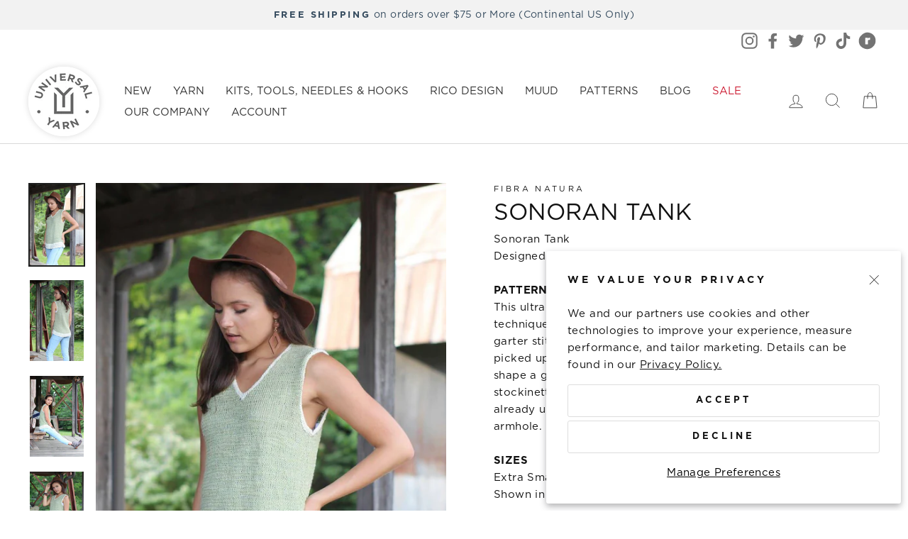

--- FILE ---
content_type: text/html; charset=utf-8
request_url: https://universalyarn.com/products/sonoran-tank
body_size: 34565
content:
<!doctype html>
<html class="no-js" lang="en" dir="ltr">
<head>
  <meta charset="utf-8">
  <meta http-equiv="X-UA-Compatible" content="IE=edge,chrome=1">
  <meta name="viewport" content="width=device-width,initial-scale=1">
  <meta name="theme-color" content="#895880"><link rel="canonical" href="https://universalyarn.com/products/sonoran-tank" /><link rel="preconnect" href="https://cdn.shopify.com">
  <link rel="preconnect" href="https://fonts.shopifycdn.com">
  <link rel="dns-prefetch" href="https://productreviews.shopifycdn.com">
  <link rel="dns-prefetch" href="https://ajax.googleapis.com">
  <link rel="dns-prefetch" href="https://maps.googleapis.com">
  <link rel="dns-prefetch" href="https://maps.gstatic.com"><link rel="shortcut icon" href="//universalyarn.com/cdn/shop/files/universal-yarn-logo_ae84b5f5-1475-4235-a2c8-34bd92e7a4f6_32x32.png?v=1630611296" type="image/png" /><title>Sonoran Tank
&ndash; Universal Yarn
</title>
<meta name="description" content="Sonoran Tank Designed by Rachel Brockman PATTERN NOTES This ultra-wearable tank has just the right mix of interesting technique and plain knitting. Front and Back begin with a lace and garter stitch hem that is knit sideways. The main body stitches are picked up from the side of the hem, and short-rows are worked to sh"><meta property="og:site_name" content="Universal Yarn">
  <meta property="og:url" content="https://universalyarn.com/products/sonoran-tank">
  <meta property="og:title" content="Sonoran Tank">
  <meta property="og:type" content="product">
  <meta property="og:description" content="Sonoran Tank Designed by Rachel Brockman PATTERN NOTES This ultra-wearable tank has just the right mix of interesting technique and plain knitting. Front and Back begin with a lace and garter stitch hem that is knit sideways. The main body stitches are picked up from the side of the hem, and short-rows are worked to sh"><meta property="og:image" content="http://universalyarn.com/cdn/shop/products/SonoranTank_01_new_web.jpg?v=1571744482">
    <meta property="og:image:secure_url" content="https://universalyarn.com/cdn/shop/products/SonoranTank_01_new_web.jpg?v=1571744482">
    <meta property="og:image:width" content="1000">
    <meta property="og:image:height" content="1500"><meta name="twitter:site" content="@universalyarn">
  <meta name="twitter:card" content="summary_large_image">
  <meta name="twitter:title" content="Sonoran Tank">
  <meta name="twitter:description" content="Sonoran Tank Designed by Rachel Brockman PATTERN NOTES This ultra-wearable tank has just the right mix of interesting technique and plain knitting. Front and Back begin with a lace and garter stitch hem that is knit sideways. The main body stitches are picked up from the side of the hem, and short-rows are worked to sh">
<style data-shopify>@font-face {
    font-family: 'Gotham';
    src: url('https://cdn.shopify.com/s/files/1/0014/9648/1910/files/GOTHAM-LIGHT.woff?v=1756491554') format('woff');
    font-weight: 300;
    font-style: normal;
    font-display: swap;
  }

  @font-face {
    font-family: 'Gotham';
    src: url('https://cdn.shopify.com/s/files/1/0014/9648/1910/files/GOTHAM-LIGHTITA.woff?v=1756491554') format('woff');
    font-weight: 300;
    font-style: italic;
    font-display: swap;
  }

  @font-face {
    font-family: 'Gotham';
    src: url('https://cdn.shopify.com/s/files/1/0014/9648/1910/files/GOTHAM-BOOK.woff?v=1756491554') format('woff');
    font-weight: 400;
    font-style: normal;
    font-display: swap;
  }

  @font-face {
    font-family: 'Gotham';
    src: url('https://cdn.shopify.com/s/files/1/0014/9648/1910/files/GOTHAM-BOOKITA.woff?v=1756491554') format('woff');
    font-weight: 400;
    font-style: italic;
    font-display: swap;
  }

  @font-face {
    font-family: 'Gotham';
    src: url('https://cdn.shopify.com/s/files/1/0014/9648/1910/files/GOTHAM-MEDIUM.woff?v=1756491554') format('woff');
    font-weight: 500;
    font-style: normal;
    font-display: swap;
  }

  @font-face {
    font-family: 'Gotham';
    src: url('https://cdn.shopify.com/s/files/1/0014/9648/1910/files/GOTHAM-MEDIUMITA.woff?v=1756491554') format('woff');
    font-weight: 500;
    font-style: italic;
    font-display: swap;
  }

  @font-face {
    font-family: 'Gotham';
    src: url('https://cdn.shopify.com/s/files/1/0014/9648/1910/files/GOTHAM-BOLD.woff?v=1756491554') format('woff');
    font-weight: 700;
    font-style: normal;
    font-display: swap;
  }

  @font-face {
    font-family: 'Gotham';
    src: url('https://cdn.shopify.com/s/files/1/0014/9648/1910/files/GOTHAM-BOLDITA.woff?v=1756491554') format('woff');
    font-weight: 700;
    font-style: italic;
    font-display: swap;
  }</style><style data-shopify>:root {
    --typeHeaderPrimary: 'Gotham';
    --typeHeaderFallback: system-ui, -apple-system, BlinkMacSystemFont, "Segoe UI", Roboto, Oxygen-Sans, Ubuntu, Cantarell, "Helvetica Neue", sans-serif;
    --typeHeaderSize: 38px;
    --typeHeaderWeight: 400;
    --typeHeaderLineHeight: 1;
    --typeHeaderSpacing: 0.0em;

    --typeBasePrimary: 'Gotham';
    --typeBaseFallback: system-ui, -apple-system, BlinkMacSystemFont, "Segoe UI", Roboto, Oxygen-Sans, Ubuntu, Cantarell, "Helvetica Neue", sans-serif;
    --typeBaseSize: 15px;
    --typeBaseWeight: 400;
    --typeBaseSpacing: 0.025em;
    --typeBaseLineHeight: 1.6;

    --typeCollectionTitle: 18px;

    --iconWeight: 2px;
    --iconLinecaps: miter;

    
      --buttonRadius: 3px;
    

    --colorGridOverlayOpacity: 0.1;
  }

  .placeholder-content {
    background-image: linear-gradient(100deg, #ffffff 40%, #f7f7f7 63%, #ffffff 79%);
  }</style><link rel="stylesheet" href="//universalyarn.com/cdn/shop/t/498/assets/theme.css?v=142420343004275575491769408420">

  <script>
    document.documentElement.className = document.documentElement.className.replace('no-js', 'js');

    window.theme = window.theme || {};
    theme.routes = {
      home: "/",
      cart: "/cart.js",
      cartAdd: "/cart/add.js",
      cartChange: "/cart/change.js"
    };
    theme.strings = {
      soldOut: "Sold Out",
      notify: "Notify Me When Back In Stock",
      unavailable: "Unavailable",
      stockLabel: "Only [count] items in stock!",
      willNotShipUntil: "Will not ship until [date]",
      willBeInStockAfter: "Will be in stock after [date]",
      waitingForStock: "Inventory on the way",
      savePrice: "Save [saved_amount]",
      cartEmpty: "Your cart is currently empty.",
      cartTermsConfirmation: "You must agree with the terms and conditions of sales to check out"
    };
    theme.settings = {
      dynamicVariantsEnable: true,
      dynamicVariantType: "button",
      cartType: "drawer",
      freeShippingThreshold: "75",
      isCustomerTemplate: false,
      moneyFormat: "${{amount}}",
      saveType: "dollar",
      recentlyViewedEnabled: false,
      predictiveSearch: false,
      predictiveSearchType: "product",
      inventoryThreshold: 10,
      quickView: true,
      themeName: 'Impulse',
      themeVersion: "4.0.2"
    };
  </script>
  
  <script>
    window.STORE_LOCATOR_API_KEY = "4541412675750F62DC0119893D9A1CE0EB019C8B019C6525";
  </script>
  
  <script src="//universalyarn.com/cdn/shop/t/498/assets/vendor-scripts-v8.js?v=14188265227380193621769408184" defer></script>
  <script src="//universalyarn.com/cdn/shop/t/498/assets/theme.min.js?v=74693652304726232411769408184" defer></script>
  
  	<script>window.performance && window.performance.mark && window.performance.mark('shopify.content_for_header.start');</script><meta name="google-site-verification" content="FVeKjT7ukqKM30_wcGkWSvXdfEajC3KAdayVNVZ54zo">
<meta name="google-site-verification" content="FVeKjT7ukqKM30_wcGkWSvXdfEajC3KAdayVNVZ54zo">
<meta id="shopify-digital-wallet" name="shopify-digital-wallet" content="/1496481910/digital_wallets/dialog">
<meta name="shopify-checkout-api-token" content="a94e6123ac66348e54561b443719d809">
<meta id="in-context-paypal-metadata" data-shop-id="1496481910" data-venmo-supported="false" data-environment="production" data-locale="en_US" data-paypal-v4="true" data-currency="USD">
<link rel="alternate" type="application/json+oembed" href="https://universalyarn.com/products/sonoran-tank.oembed">
<script async="async" src="/checkouts/internal/preloads.js?locale=en-US"></script>
<link rel="preconnect" href="https://shop.app" crossorigin="anonymous">
<script async="async" src="https://shop.app/checkouts/internal/preloads.js?locale=en-US&shop_id=1496481910" crossorigin="anonymous"></script>
<script id="apple-pay-shop-capabilities" type="application/json">{"shopId":1496481910,"countryCode":"US","currencyCode":"USD","merchantCapabilities":["supports3DS"],"merchantId":"gid:\/\/shopify\/Shop\/1496481910","merchantName":"Universal Yarn","requiredBillingContactFields":["postalAddress","email","phone"],"requiredShippingContactFields":["postalAddress","email","phone"],"shippingType":"shipping","supportedNetworks":["visa","masterCard","amex","discover","elo","jcb"],"total":{"type":"pending","label":"Universal Yarn","amount":"1.00"},"shopifyPaymentsEnabled":true,"supportsSubscriptions":true}</script>
<script id="shopify-features" type="application/json">{"accessToken":"a94e6123ac66348e54561b443719d809","betas":["rich-media-storefront-analytics"],"domain":"universalyarn.com","predictiveSearch":true,"shopId":1496481910,"locale":"en"}</script>
<script>var Shopify = Shopify || {};
Shopify.shop = "universal-yarns.myshopify.com";
Shopify.locale = "en";
Shopify.currency = {"active":"USD","rate":"1.0"};
Shopify.country = "US";
Shopify.theme = {"name":"1\/26 BIS form fix","id":149473820844,"schema_name":"Impulse","schema_version":"4.0.2","theme_store_id":null,"role":"main"};
Shopify.theme.handle = "null";
Shopify.theme.style = {"id":null,"handle":null};
Shopify.cdnHost = "universalyarn.com/cdn";
Shopify.routes = Shopify.routes || {};
Shopify.routes.root = "/";</script>
<script type="module">!function(o){(o.Shopify=o.Shopify||{}).modules=!0}(window);</script>
<script>!function(o){function n(){var o=[];function n(){o.push(Array.prototype.slice.apply(arguments))}return n.q=o,n}var t=o.Shopify=o.Shopify||{};t.loadFeatures=n(),t.autoloadFeatures=n()}(window);</script>
<script>
  window.ShopifyPay = window.ShopifyPay || {};
  window.ShopifyPay.apiHost = "shop.app\/pay";
  window.ShopifyPay.redirectState = null;
</script>
<script id="shop-js-analytics" type="application/json">{"pageType":"product"}</script>
<script defer="defer" async type="module" src="//universalyarn.com/cdn/shopifycloud/shop-js/modules/v2/client.init-shop-cart-sync_WVOgQShq.en.esm.js"></script>
<script defer="defer" async type="module" src="//universalyarn.com/cdn/shopifycloud/shop-js/modules/v2/chunk.common_C_13GLB1.esm.js"></script>
<script defer="defer" async type="module" src="//universalyarn.com/cdn/shopifycloud/shop-js/modules/v2/chunk.modal_CLfMGd0m.esm.js"></script>
<script type="module">
  await import("//universalyarn.com/cdn/shopifycloud/shop-js/modules/v2/client.init-shop-cart-sync_WVOgQShq.en.esm.js");
await import("//universalyarn.com/cdn/shopifycloud/shop-js/modules/v2/chunk.common_C_13GLB1.esm.js");
await import("//universalyarn.com/cdn/shopifycloud/shop-js/modules/v2/chunk.modal_CLfMGd0m.esm.js");

  window.Shopify.SignInWithShop?.initShopCartSync?.({"fedCMEnabled":true,"windoidEnabled":true});

</script>
<script>
  window.Shopify = window.Shopify || {};
  if (!window.Shopify.featureAssets) window.Shopify.featureAssets = {};
  window.Shopify.featureAssets['shop-js'] = {"shop-cart-sync":["modules/v2/client.shop-cart-sync_DuR37GeY.en.esm.js","modules/v2/chunk.common_C_13GLB1.esm.js","modules/v2/chunk.modal_CLfMGd0m.esm.js"],"init-fed-cm":["modules/v2/client.init-fed-cm_BucUoe6W.en.esm.js","modules/v2/chunk.common_C_13GLB1.esm.js","modules/v2/chunk.modal_CLfMGd0m.esm.js"],"shop-toast-manager":["modules/v2/client.shop-toast-manager_B0JfrpKj.en.esm.js","modules/v2/chunk.common_C_13GLB1.esm.js","modules/v2/chunk.modal_CLfMGd0m.esm.js"],"init-shop-cart-sync":["modules/v2/client.init-shop-cart-sync_WVOgQShq.en.esm.js","modules/v2/chunk.common_C_13GLB1.esm.js","modules/v2/chunk.modal_CLfMGd0m.esm.js"],"shop-button":["modules/v2/client.shop-button_B_U3bv27.en.esm.js","modules/v2/chunk.common_C_13GLB1.esm.js","modules/v2/chunk.modal_CLfMGd0m.esm.js"],"init-windoid":["modules/v2/client.init-windoid_DuP9q_di.en.esm.js","modules/v2/chunk.common_C_13GLB1.esm.js","modules/v2/chunk.modal_CLfMGd0m.esm.js"],"shop-cash-offers":["modules/v2/client.shop-cash-offers_BmULhtno.en.esm.js","modules/v2/chunk.common_C_13GLB1.esm.js","modules/v2/chunk.modal_CLfMGd0m.esm.js"],"pay-button":["modules/v2/client.pay-button_CrPSEbOK.en.esm.js","modules/v2/chunk.common_C_13GLB1.esm.js","modules/v2/chunk.modal_CLfMGd0m.esm.js"],"init-customer-accounts":["modules/v2/client.init-customer-accounts_jNk9cPYQ.en.esm.js","modules/v2/client.shop-login-button_DJ5ldayH.en.esm.js","modules/v2/chunk.common_C_13GLB1.esm.js","modules/v2/chunk.modal_CLfMGd0m.esm.js"],"avatar":["modules/v2/client.avatar_BTnouDA3.en.esm.js"],"checkout-modal":["modules/v2/client.checkout-modal_pBPyh9w8.en.esm.js","modules/v2/chunk.common_C_13GLB1.esm.js","modules/v2/chunk.modal_CLfMGd0m.esm.js"],"init-shop-for-new-customer-accounts":["modules/v2/client.init-shop-for-new-customer-accounts_BUoCy7a5.en.esm.js","modules/v2/client.shop-login-button_DJ5ldayH.en.esm.js","modules/v2/chunk.common_C_13GLB1.esm.js","modules/v2/chunk.modal_CLfMGd0m.esm.js"],"init-customer-accounts-sign-up":["modules/v2/client.init-customer-accounts-sign-up_CnczCz9H.en.esm.js","modules/v2/client.shop-login-button_DJ5ldayH.en.esm.js","modules/v2/chunk.common_C_13GLB1.esm.js","modules/v2/chunk.modal_CLfMGd0m.esm.js"],"init-shop-email-lookup-coordinator":["modules/v2/client.init-shop-email-lookup-coordinator_CzjY5t9o.en.esm.js","modules/v2/chunk.common_C_13GLB1.esm.js","modules/v2/chunk.modal_CLfMGd0m.esm.js"],"shop-follow-button":["modules/v2/client.shop-follow-button_CsYC63q7.en.esm.js","modules/v2/chunk.common_C_13GLB1.esm.js","modules/v2/chunk.modal_CLfMGd0m.esm.js"],"shop-login-button":["modules/v2/client.shop-login-button_DJ5ldayH.en.esm.js","modules/v2/chunk.common_C_13GLB1.esm.js","modules/v2/chunk.modal_CLfMGd0m.esm.js"],"shop-login":["modules/v2/client.shop-login_B9ccPdmx.en.esm.js","modules/v2/chunk.common_C_13GLB1.esm.js","modules/v2/chunk.modal_CLfMGd0m.esm.js"],"lead-capture":["modules/v2/client.lead-capture_D0K_KgYb.en.esm.js","modules/v2/chunk.common_C_13GLB1.esm.js","modules/v2/chunk.modal_CLfMGd0m.esm.js"],"payment-terms":["modules/v2/client.payment-terms_BWmiNN46.en.esm.js","modules/v2/chunk.common_C_13GLB1.esm.js","modules/v2/chunk.modal_CLfMGd0m.esm.js"]};
</script>
<script>(function() {
  var isLoaded = false;
  function asyncLoad() {
    if (isLoaded) return;
    isLoaded = true;
    var urls = ["https:\/\/static.affiliatly.com\/shopify\/v3\/shopify.js?affiliatly_code=AF-1052498\u0026s=2\u0026shop=universal-yarns.myshopify.com","\/\/searchanise-ef84.kxcdn.com\/widgets\/shopify\/init.js?a=2C8Y8w9L5H\u0026shop=universal-yarns.myshopify.com"];
    for (var i = 0; i < urls.length; i++) {
      var s = document.createElement('script');
      s.type = 'text/javascript';
      s.async = true;
      s.src = urls[i];
      var x = document.getElementsByTagName('script')[0];
      x.parentNode.insertBefore(s, x);
    }
  };
  if(window.attachEvent) {
    window.attachEvent('onload', asyncLoad);
  } else {
    window.addEventListener('load', asyncLoad, false);
  }
})();</script>
<script id="__st">var __st={"a":1496481910,"offset":-18000,"reqid":"fdc174d1-0047-4605-b913-88d89e41b82f-1769604140","pageurl":"universalyarn.com\/products\/sonoran-tank","u":"2525c5910348","p":"product","rtyp":"product","rid":2612495286390};</script>
<script>window.ShopifyPaypalV4VisibilityTracking = true;</script>
<script id="captcha-bootstrap">!function(){'use strict';const t='contact',e='account',n='new_comment',o=[[t,t],['blogs',n],['comments',n],[t,'customer']],c=[[e,'customer_login'],[e,'guest_login'],[e,'recover_customer_password'],[e,'create_customer']],r=t=>t.map((([t,e])=>`form[action*='/${t}']:not([data-nocaptcha='true']) input[name='form_type'][value='${e}']`)).join(','),a=t=>()=>t?[...document.querySelectorAll(t)].map((t=>t.form)):[];function s(){const t=[...o],e=r(t);return a(e)}const i='password',u='form_key',d=['recaptcha-v3-token','g-recaptcha-response','h-captcha-response',i],f=()=>{try{return window.sessionStorage}catch{return}},m='__shopify_v',_=t=>t.elements[u];function p(t,e,n=!1){try{const o=window.sessionStorage,c=JSON.parse(o.getItem(e)),{data:r}=function(t){const{data:e,action:n}=t;return t[m]||n?{data:e,action:n}:{data:t,action:n}}(c);for(const[e,n]of Object.entries(r))t.elements[e]&&(t.elements[e].value=n);n&&o.removeItem(e)}catch(o){console.error('form repopulation failed',{error:o})}}const l='form_type',E='cptcha';function T(t){t.dataset[E]=!0}const w=window,h=w.document,L='Shopify',v='ce_forms',y='captcha';let A=!1;((t,e)=>{const n=(g='f06e6c50-85a8-45c8-87d0-21a2b65856fe',I='https://cdn.shopify.com/shopifycloud/storefront-forms-hcaptcha/ce_storefront_forms_captcha_hcaptcha.v1.5.2.iife.js',D={infoText:'Protected by hCaptcha',privacyText:'Privacy',termsText:'Terms'},(t,e,n)=>{const o=w[L][v],c=o.bindForm;if(c)return c(t,g,e,D).then(n);var r;o.q.push([[t,g,e,D],n]),r=I,A||(h.body.append(Object.assign(h.createElement('script'),{id:'captcha-provider',async:!0,src:r})),A=!0)});var g,I,D;w[L]=w[L]||{},w[L][v]=w[L][v]||{},w[L][v].q=[],w[L][y]=w[L][y]||{},w[L][y].protect=function(t,e){n(t,void 0,e),T(t)},Object.freeze(w[L][y]),function(t,e,n,w,h,L){const[v,y,A,g]=function(t,e,n){const i=e?o:[],u=t?c:[],d=[...i,...u],f=r(d),m=r(i),_=r(d.filter((([t,e])=>n.includes(e))));return[a(f),a(m),a(_),s()]}(w,h,L),I=t=>{const e=t.target;return e instanceof HTMLFormElement?e:e&&e.form},D=t=>v().includes(t);t.addEventListener('submit',(t=>{const e=I(t);if(!e)return;const n=D(e)&&!e.dataset.hcaptchaBound&&!e.dataset.recaptchaBound,o=_(e),c=g().includes(e)&&(!o||!o.value);(n||c)&&t.preventDefault(),c&&!n&&(function(t){try{if(!f())return;!function(t){const e=f();if(!e)return;const n=_(t);if(!n)return;const o=n.value;o&&e.removeItem(o)}(t);const e=Array.from(Array(32),(()=>Math.random().toString(36)[2])).join('');!function(t,e){_(t)||t.append(Object.assign(document.createElement('input'),{type:'hidden',name:u})),t.elements[u].value=e}(t,e),function(t,e){const n=f();if(!n)return;const o=[...t.querySelectorAll(`input[type='${i}']`)].map((({name:t})=>t)),c=[...d,...o],r={};for(const[a,s]of new FormData(t).entries())c.includes(a)||(r[a]=s);n.setItem(e,JSON.stringify({[m]:1,action:t.action,data:r}))}(t,e)}catch(e){console.error('failed to persist form',e)}}(e),e.submit())}));const S=(t,e)=>{t&&!t.dataset[E]&&(n(t,e.some((e=>e===t))),T(t))};for(const o of['focusin','change'])t.addEventListener(o,(t=>{const e=I(t);D(e)&&S(e,y())}));const B=e.get('form_key'),M=e.get(l),P=B&&M;t.addEventListener('DOMContentLoaded',(()=>{const t=y();if(P)for(const e of t)e.elements[l].value===M&&p(e,B);[...new Set([...A(),...v().filter((t=>'true'===t.dataset.shopifyCaptcha))])].forEach((e=>S(e,t)))}))}(h,new URLSearchParams(w.location.search),n,t,e,['guest_login'])})(!0,!0)}();</script>
<script integrity="sha256-4kQ18oKyAcykRKYeNunJcIwy7WH5gtpwJnB7kiuLZ1E=" data-source-attribution="shopify.loadfeatures" defer="defer" src="//universalyarn.com/cdn/shopifycloud/storefront/assets/storefront/load_feature-a0a9edcb.js" crossorigin="anonymous"></script>
<script crossorigin="anonymous" defer="defer" src="//universalyarn.com/cdn/shopifycloud/storefront/assets/shopify_pay/storefront-65b4c6d7.js?v=20250812"></script>
<script data-source-attribution="shopify.dynamic_checkout.dynamic.init">var Shopify=Shopify||{};Shopify.PaymentButton=Shopify.PaymentButton||{isStorefrontPortableWallets:!0,init:function(){window.Shopify.PaymentButton.init=function(){};var t=document.createElement("script");t.src="https://universalyarn.com/cdn/shopifycloud/portable-wallets/latest/portable-wallets.en.js",t.type="module",document.head.appendChild(t)}};
</script>
<script data-source-attribution="shopify.dynamic_checkout.buyer_consent">
  function portableWalletsHideBuyerConsent(e){var t=document.getElementById("shopify-buyer-consent"),n=document.getElementById("shopify-subscription-policy-button");t&&n&&(t.classList.add("hidden"),t.setAttribute("aria-hidden","true"),n.removeEventListener("click",e))}function portableWalletsShowBuyerConsent(e){var t=document.getElementById("shopify-buyer-consent"),n=document.getElementById("shopify-subscription-policy-button");t&&n&&(t.classList.remove("hidden"),t.removeAttribute("aria-hidden"),n.addEventListener("click",e))}window.Shopify?.PaymentButton&&(window.Shopify.PaymentButton.hideBuyerConsent=portableWalletsHideBuyerConsent,window.Shopify.PaymentButton.showBuyerConsent=portableWalletsShowBuyerConsent);
</script>
<script data-source-attribution="shopify.dynamic_checkout.cart.bootstrap">document.addEventListener("DOMContentLoaded",(function(){function t(){return document.querySelector("shopify-accelerated-checkout-cart, shopify-accelerated-checkout")}if(t())Shopify.PaymentButton.init();else{new MutationObserver((function(e,n){t()&&(Shopify.PaymentButton.init(),n.disconnect())})).observe(document.body,{childList:!0,subtree:!0})}}));
</script>
<link id="shopify-accelerated-checkout-styles" rel="stylesheet" media="screen" href="https://universalyarn.com/cdn/shopifycloud/portable-wallets/latest/accelerated-checkout-backwards-compat.css" crossorigin="anonymous">
<style id="shopify-accelerated-checkout-cart">
        #shopify-buyer-consent {
  margin-top: 1em;
  display: inline-block;
  width: 100%;
}

#shopify-buyer-consent.hidden {
  display: none;
}

#shopify-subscription-policy-button {
  background: none;
  border: none;
  padding: 0;
  text-decoration: underline;
  font-size: inherit;
  cursor: pointer;
}

#shopify-subscription-policy-button::before {
  box-shadow: none;
}

      </style>

<script>window.performance && window.performance.mark && window.performance.mark('shopify.content_for_header.end');</script>
<!-- BEGIN app block: shopify://apps/klaviyo-email-marketing-sms/blocks/klaviyo-onsite-embed/2632fe16-c075-4321-a88b-50b567f42507 -->












  <script async src="https://static.klaviyo.com/onsite/js/XFk6i3/klaviyo.js?company_id=XFk6i3"></script>
  <script>!function(){if(!window.klaviyo){window._klOnsite=window._klOnsite||[];try{window.klaviyo=new Proxy({},{get:function(n,i){return"push"===i?function(){var n;(n=window._klOnsite).push.apply(n,arguments)}:function(){for(var n=arguments.length,o=new Array(n),w=0;w<n;w++)o[w]=arguments[w];var t="function"==typeof o[o.length-1]?o.pop():void 0,e=new Promise((function(n){window._klOnsite.push([i].concat(o,[function(i){t&&t(i),n(i)}]))}));return e}}})}catch(n){window.klaviyo=window.klaviyo||[],window.klaviyo.push=function(){var n;(n=window._klOnsite).push.apply(n,arguments)}}}}();</script>

  
    <script id="viewed_product">
      if (item == null) {
        var _learnq = _learnq || [];

        var MetafieldReviews = null
        var MetafieldYotpoRating = null
        var MetafieldYotpoCount = null
        var MetafieldLooxRating = null
        var MetafieldLooxCount = null
        var okendoProduct = null
        var okendoProductReviewCount = null
        var okendoProductReviewAverageValue = null
        try {
          // The following fields are used for Customer Hub recently viewed in order to add reviews.
          // This information is not part of __kla_viewed. Instead, it is part of __kla_viewed_reviewed_items
          MetafieldReviews = {};
          MetafieldYotpoRating = null
          MetafieldYotpoCount = null
          MetafieldLooxRating = null
          MetafieldLooxCount = null

          okendoProduct = null
          // If the okendo metafield is not legacy, it will error, which then requires the new json formatted data
          if (okendoProduct && 'error' in okendoProduct) {
            okendoProduct = null
          }
          okendoProductReviewCount = okendoProduct ? okendoProduct.reviewCount : null
          okendoProductReviewAverageValue = okendoProduct ? okendoProduct.reviewAverageValue : null
        } catch (error) {
          console.error('Error in Klaviyo onsite reviews tracking:', error);
        }

        var item = {
          Name: "Sonoran Tank",
          ProductID: 2612495286390,
          Categories: ["$5 to $10","Patterns","Unity Beyond Patterns","Unity Patterns"],
          ImageURL: "https://universalyarn.com/cdn/shop/products/SonoranTank_01_new_web_grande.jpg?v=1571744482",
          URL: "https://universalyarn.com/products/sonoran-tank",
          Brand: "Fibra Natura",
          Price: "$5.00",
          Value: "5.00",
          CompareAtPrice: "$0.00"
        };
        _learnq.push(['track', 'Viewed Product', item]);
        _learnq.push(['trackViewedItem', {
          Title: item.Name,
          ItemId: item.ProductID,
          Categories: item.Categories,
          ImageUrl: item.ImageURL,
          Url: item.URL,
          Metadata: {
            Brand: item.Brand,
            Price: item.Price,
            Value: item.Value,
            CompareAtPrice: item.CompareAtPrice
          },
          metafields:{
            reviews: MetafieldReviews,
            yotpo:{
              rating: MetafieldYotpoRating,
              count: MetafieldYotpoCount,
            },
            loox:{
              rating: MetafieldLooxRating,
              count: MetafieldLooxCount,
            },
            okendo: {
              rating: okendoProductReviewAverageValue,
              count: okendoProductReviewCount,
            }
          }
        }]);
      }
    </script>
  




  <script>
    window.klaviyoReviewsProductDesignMode = false
  </script>







<!-- END app block --><link href="https://monorail-edge.shopifysvc.com" rel="dns-prefetch">
<script>(function(){if ("sendBeacon" in navigator && "performance" in window) {try {var session_token_from_headers = performance.getEntriesByType('navigation')[0].serverTiming.find(x => x.name == '_s').description;} catch {var session_token_from_headers = undefined;}var session_cookie_matches = document.cookie.match(/_shopify_s=([^;]*)/);var session_token_from_cookie = session_cookie_matches && session_cookie_matches.length === 2 ? session_cookie_matches[1] : "";var session_token = session_token_from_headers || session_token_from_cookie || "";function handle_abandonment_event(e) {var entries = performance.getEntries().filter(function(entry) {return /monorail-edge.shopifysvc.com/.test(entry.name);});if (!window.abandonment_tracked && entries.length === 0) {window.abandonment_tracked = true;var currentMs = Date.now();var navigation_start = performance.timing.navigationStart;var payload = {shop_id: 1496481910,url: window.location.href,navigation_start,duration: currentMs - navigation_start,session_token,page_type: "product"};window.navigator.sendBeacon("https://monorail-edge.shopifysvc.com/v1/produce", JSON.stringify({schema_id: "online_store_buyer_site_abandonment/1.1",payload: payload,metadata: {event_created_at_ms: currentMs,event_sent_at_ms: currentMs}}));}}window.addEventListener('pagehide', handle_abandonment_event);}}());</script>
<script id="web-pixels-manager-setup">(function e(e,d,r,n,o){if(void 0===o&&(o={}),!Boolean(null===(a=null===(i=window.Shopify)||void 0===i?void 0:i.analytics)||void 0===a?void 0:a.replayQueue)){var i,a;window.Shopify=window.Shopify||{};var t=window.Shopify;t.analytics=t.analytics||{};var s=t.analytics;s.replayQueue=[],s.publish=function(e,d,r){return s.replayQueue.push([e,d,r]),!0};try{self.performance.mark("wpm:start")}catch(e){}var l=function(){var e={modern:/Edge?\/(1{2}[4-9]|1[2-9]\d|[2-9]\d{2}|\d{4,})\.\d+(\.\d+|)|Firefox\/(1{2}[4-9]|1[2-9]\d|[2-9]\d{2}|\d{4,})\.\d+(\.\d+|)|Chrom(ium|e)\/(9{2}|\d{3,})\.\d+(\.\d+|)|(Maci|X1{2}).+ Version\/(15\.\d+|(1[6-9]|[2-9]\d|\d{3,})\.\d+)([,.]\d+|)( \(\w+\)|)( Mobile\/\w+|) Safari\/|Chrome.+OPR\/(9{2}|\d{3,})\.\d+\.\d+|(CPU[ +]OS|iPhone[ +]OS|CPU[ +]iPhone|CPU IPhone OS|CPU iPad OS)[ +]+(15[._]\d+|(1[6-9]|[2-9]\d|\d{3,})[._]\d+)([._]\d+|)|Android:?[ /-](13[3-9]|1[4-9]\d|[2-9]\d{2}|\d{4,})(\.\d+|)(\.\d+|)|Android.+Firefox\/(13[5-9]|1[4-9]\d|[2-9]\d{2}|\d{4,})\.\d+(\.\d+|)|Android.+Chrom(ium|e)\/(13[3-9]|1[4-9]\d|[2-9]\d{2}|\d{4,})\.\d+(\.\d+|)|SamsungBrowser\/([2-9]\d|\d{3,})\.\d+/,legacy:/Edge?\/(1[6-9]|[2-9]\d|\d{3,})\.\d+(\.\d+|)|Firefox\/(5[4-9]|[6-9]\d|\d{3,})\.\d+(\.\d+|)|Chrom(ium|e)\/(5[1-9]|[6-9]\d|\d{3,})\.\d+(\.\d+|)([\d.]+$|.*Safari\/(?![\d.]+ Edge\/[\d.]+$))|(Maci|X1{2}).+ Version\/(10\.\d+|(1[1-9]|[2-9]\d|\d{3,})\.\d+)([,.]\d+|)( \(\w+\)|)( Mobile\/\w+|) Safari\/|Chrome.+OPR\/(3[89]|[4-9]\d|\d{3,})\.\d+\.\d+|(CPU[ +]OS|iPhone[ +]OS|CPU[ +]iPhone|CPU IPhone OS|CPU iPad OS)[ +]+(10[._]\d+|(1[1-9]|[2-9]\d|\d{3,})[._]\d+)([._]\d+|)|Android:?[ /-](13[3-9]|1[4-9]\d|[2-9]\d{2}|\d{4,})(\.\d+|)(\.\d+|)|Mobile Safari.+OPR\/([89]\d|\d{3,})\.\d+\.\d+|Android.+Firefox\/(13[5-9]|1[4-9]\d|[2-9]\d{2}|\d{4,})\.\d+(\.\d+|)|Android.+Chrom(ium|e)\/(13[3-9]|1[4-9]\d|[2-9]\d{2}|\d{4,})\.\d+(\.\d+|)|Android.+(UC? ?Browser|UCWEB|U3)[ /]?(15\.([5-9]|\d{2,})|(1[6-9]|[2-9]\d|\d{3,})\.\d+)\.\d+|SamsungBrowser\/(5\.\d+|([6-9]|\d{2,})\.\d+)|Android.+MQ{2}Browser\/(14(\.(9|\d{2,})|)|(1[5-9]|[2-9]\d|\d{3,})(\.\d+|))(\.\d+|)|K[Aa][Ii]OS\/(3\.\d+|([4-9]|\d{2,})\.\d+)(\.\d+|)/},d=e.modern,r=e.legacy,n=navigator.userAgent;return n.match(d)?"modern":n.match(r)?"legacy":"unknown"}(),u="modern"===l?"modern":"legacy",c=(null!=n?n:{modern:"",legacy:""})[u],f=function(e){return[e.baseUrl,"/wpm","/b",e.hashVersion,"modern"===e.buildTarget?"m":"l",".js"].join("")}({baseUrl:d,hashVersion:r,buildTarget:u}),m=function(e){var d=e.version,r=e.bundleTarget,n=e.surface,o=e.pageUrl,i=e.monorailEndpoint;return{emit:function(e){var a=e.status,t=e.errorMsg,s=(new Date).getTime(),l=JSON.stringify({metadata:{event_sent_at_ms:s},events:[{schema_id:"web_pixels_manager_load/3.1",payload:{version:d,bundle_target:r,page_url:o,status:a,surface:n,error_msg:t},metadata:{event_created_at_ms:s}}]});if(!i)return console&&console.warn&&console.warn("[Web Pixels Manager] No Monorail endpoint provided, skipping logging."),!1;try{return self.navigator.sendBeacon.bind(self.navigator)(i,l)}catch(e){}var u=new XMLHttpRequest;try{return u.open("POST",i,!0),u.setRequestHeader("Content-Type","text/plain"),u.send(l),!0}catch(e){return console&&console.warn&&console.warn("[Web Pixels Manager] Got an unhandled error while logging to Monorail."),!1}}}}({version:r,bundleTarget:l,surface:e.surface,pageUrl:self.location.href,monorailEndpoint:e.monorailEndpoint});try{o.browserTarget=l,function(e){var d=e.src,r=e.async,n=void 0===r||r,o=e.onload,i=e.onerror,a=e.sri,t=e.scriptDataAttributes,s=void 0===t?{}:t,l=document.createElement("script"),u=document.querySelector("head"),c=document.querySelector("body");if(l.async=n,l.src=d,a&&(l.integrity=a,l.crossOrigin="anonymous"),s)for(var f in s)if(Object.prototype.hasOwnProperty.call(s,f))try{l.dataset[f]=s[f]}catch(e){}if(o&&l.addEventListener("load",o),i&&l.addEventListener("error",i),u)u.appendChild(l);else{if(!c)throw new Error("Did not find a head or body element to append the script");c.appendChild(l)}}({src:f,async:!0,onload:function(){if(!function(){var e,d;return Boolean(null===(d=null===(e=window.Shopify)||void 0===e?void 0:e.analytics)||void 0===d?void 0:d.initialized)}()){var d=window.webPixelsManager.init(e)||void 0;if(d){var r=window.Shopify.analytics;r.replayQueue.forEach((function(e){var r=e[0],n=e[1],o=e[2];d.publishCustomEvent(r,n,o)})),r.replayQueue=[],r.publish=d.publishCustomEvent,r.visitor=d.visitor,r.initialized=!0}}},onerror:function(){return m.emit({status:"failed",errorMsg:"".concat(f," has failed to load")})},sri:function(e){var d=/^sha384-[A-Za-z0-9+/=]+$/;return"string"==typeof e&&d.test(e)}(c)?c:"",scriptDataAttributes:o}),m.emit({status:"loading"})}catch(e){m.emit({status:"failed",errorMsg:(null==e?void 0:e.message)||"Unknown error"})}}})({shopId: 1496481910,storefrontBaseUrl: "https://universalyarn.com",extensionsBaseUrl: "https://extensions.shopifycdn.com/cdn/shopifycloud/web-pixels-manager",monorailEndpoint: "https://monorail-edge.shopifysvc.com/unstable/produce_batch",surface: "storefront-renderer",enabledBetaFlags: ["2dca8a86"],webPixelsConfigList: [{"id":"1661698220","configuration":"{\"accountID\":\"XFk6i3\",\"webPixelConfig\":\"eyJlbmFibGVBZGRlZFRvQ2FydEV2ZW50cyI6IHRydWV9\"}","eventPayloadVersion":"v1","runtimeContext":"STRICT","scriptVersion":"524f6c1ee37bacdca7657a665bdca589","type":"APP","apiClientId":123074,"privacyPurposes":["ANALYTICS","MARKETING"],"dataSharingAdjustments":{"protectedCustomerApprovalScopes":["read_customer_address","read_customer_email","read_customer_name","read_customer_personal_data","read_customer_phone"]}},{"id":"1521680556","configuration":"{\"pixelCode\":\"D46G6H3C77UDL502OS70\"}","eventPayloadVersion":"v1","runtimeContext":"STRICT","scriptVersion":"22e92c2ad45662f435e4801458fb78cc","type":"APP","apiClientId":4383523,"privacyPurposes":["ANALYTICS","MARKETING","SALE_OF_DATA"],"dataSharingAdjustments":{"protectedCustomerApprovalScopes":["read_customer_address","read_customer_email","read_customer_name","read_customer_personal_data","read_customer_phone"]}},{"id":"490471596","configuration":"{\"config\":\"{\\\"google_tag_ids\\\":[\\\"G-HFHVND4F0R\\\",\\\"AW-10861337864\\\",\\\"GT-NFDH6RZ\\\"],\\\"target_country\\\":\\\"US\\\",\\\"gtag_events\\\":[{\\\"type\\\":\\\"begin_checkout\\\",\\\"action_label\\\":[\\\"G-HFHVND4F0R\\\",\\\"AW-10861337864\\\/hrASCPjtoqoDEIi6i7so\\\"]},{\\\"type\\\":\\\"search\\\",\\\"action_label\\\":[\\\"G-HFHVND4F0R\\\",\\\"AW-10861337864\\\/r2xzCPvtoqoDEIi6i7so\\\"]},{\\\"type\\\":\\\"view_item\\\",\\\"action_label\\\":[\\\"G-HFHVND4F0R\\\",\\\"AW-10861337864\\\/tXwjCPrsoqoDEIi6i7so\\\",\\\"MC-6XHLWRLBZW\\\"]},{\\\"type\\\":\\\"purchase\\\",\\\"action_label\\\":[\\\"G-HFHVND4F0R\\\",\\\"AW-10861337864\\\/E31TCPfsoqoDEIi6i7so\\\",\\\"MC-6XHLWRLBZW\\\",\\\"AW-10861337864\\\/GTinCKHQ7qgDEIi6i7so\\\"]},{\\\"type\\\":\\\"page_view\\\",\\\"action_label\\\":[\\\"G-HFHVND4F0R\\\",\\\"AW-10861337864\\\/Tpd1CPTsoqoDEIi6i7so\\\",\\\"MC-6XHLWRLBZW\\\"]},{\\\"type\\\":\\\"add_payment_info\\\",\\\"action_label\\\":[\\\"G-HFHVND4F0R\\\",\\\"AW-10861337864\\\/JP7xCP7toqoDEIi6i7so\\\"]},{\\\"type\\\":\\\"add_to_cart\\\",\\\"action_label\\\":[\\\"G-HFHVND4F0R\\\",\\\"AW-10861337864\\\/TthECP3soqoDEIi6i7so\\\"]}],\\\"enable_monitoring_mode\\\":false}\"}","eventPayloadVersion":"v1","runtimeContext":"OPEN","scriptVersion":"b2a88bafab3e21179ed38636efcd8a93","type":"APP","apiClientId":1780363,"privacyPurposes":[],"dataSharingAdjustments":{"protectedCustomerApprovalScopes":["read_customer_address","read_customer_email","read_customer_name","read_customer_personal_data","read_customer_phone"]}},{"id":"371196076","configuration":"{\"accountID\":\"AF-1052498\", \"server\": \"S2\"}","eventPayloadVersion":"v1","runtimeContext":"STRICT","scriptVersion":"7a2c71e345b769300212968dc75a7a85","type":"APP","apiClientId":293037,"privacyPurposes":["ANALYTICS","MARKETING","SALE_OF_DATA"],"dataSharingAdjustments":{"protectedCustomerApprovalScopes":["read_customer_email","read_customer_name","read_customer_personal_data","read_customer_phone"]}},{"id":"179830956","configuration":"{\"pixel_id\":\"442210506812334\",\"pixel_type\":\"facebook_pixel\",\"metaapp_system_user_token\":\"-\"}","eventPayloadVersion":"v1","runtimeContext":"OPEN","scriptVersion":"ca16bc87fe92b6042fbaa3acc2fbdaa6","type":"APP","apiClientId":2329312,"privacyPurposes":["ANALYTICS","MARKETING","SALE_OF_DATA"],"dataSharingAdjustments":{"protectedCustomerApprovalScopes":["read_customer_address","read_customer_email","read_customer_name","read_customer_personal_data","read_customer_phone"]}},{"id":"88932524","configuration":"{\"tagID\":\"2612456186629\"}","eventPayloadVersion":"v1","runtimeContext":"STRICT","scriptVersion":"18031546ee651571ed29edbe71a3550b","type":"APP","apiClientId":3009811,"privacyPurposes":["ANALYTICS","MARKETING","SALE_OF_DATA"],"dataSharingAdjustments":{"protectedCustomerApprovalScopes":["read_customer_address","read_customer_email","read_customer_name","read_customer_personal_data","read_customer_phone"]}},{"id":"39321772","eventPayloadVersion":"1","runtimeContext":"LAX","scriptVersion":"1","type":"CUSTOM","privacyPurposes":["ANALYTICS","MARKETING","SALE_OF_DATA"],"name":"LP GAds Revenue"},{"id":"39354540","eventPayloadVersion":"1","runtimeContext":"LAX","scriptVersion":"1","type":"CUSTOM","privacyPurposes":["ANALYTICS","MARKETING","SALE_OF_DATA"],"name":"LP MAds Revenue"},{"id":"shopify-app-pixel","configuration":"{}","eventPayloadVersion":"v1","runtimeContext":"STRICT","scriptVersion":"0450","apiClientId":"shopify-pixel","type":"APP","privacyPurposes":["ANALYTICS","MARKETING"]},{"id":"shopify-custom-pixel","eventPayloadVersion":"v1","runtimeContext":"LAX","scriptVersion":"0450","apiClientId":"shopify-pixel","type":"CUSTOM","privacyPurposes":["ANALYTICS","MARKETING"]}],isMerchantRequest: false,initData: {"shop":{"name":"Universal Yarn","paymentSettings":{"currencyCode":"USD"},"myshopifyDomain":"universal-yarns.myshopify.com","countryCode":"US","storefrontUrl":"https:\/\/universalyarn.com"},"customer":null,"cart":null,"checkout":null,"productVariants":[{"price":{"amount":5.0,"currencyCode":"USD"},"product":{"title":"Sonoran Tank","vendor":"Fibra Natura","id":"2612495286390","untranslatedTitle":"Sonoran Tank","url":"\/products\/sonoran-tank","type":"Pattern"},"id":"22448897425526","image":{"src":"\/\/universalyarn.com\/cdn\/shop\/products\/SonoranTank_01_new_web.jpg?v=1571744482"},"sku":"","title":"Default Title","untranslatedTitle":"Default Title"}],"purchasingCompany":null},},"https://universalyarn.com/cdn","fcfee988w5aeb613cpc8e4bc33m6693e112",{"modern":"","legacy":""},{"shopId":"1496481910","storefrontBaseUrl":"https:\/\/universalyarn.com","extensionBaseUrl":"https:\/\/extensions.shopifycdn.com\/cdn\/shopifycloud\/web-pixels-manager","surface":"storefront-renderer","enabledBetaFlags":"[\"2dca8a86\"]","isMerchantRequest":"false","hashVersion":"fcfee988w5aeb613cpc8e4bc33m6693e112","publish":"custom","events":"[[\"page_viewed\",{}],[\"product_viewed\",{\"productVariant\":{\"price\":{\"amount\":5.0,\"currencyCode\":\"USD\"},\"product\":{\"title\":\"Sonoran Tank\",\"vendor\":\"Fibra Natura\",\"id\":\"2612495286390\",\"untranslatedTitle\":\"Sonoran Tank\",\"url\":\"\/products\/sonoran-tank\",\"type\":\"Pattern\"},\"id\":\"22448897425526\",\"image\":{\"src\":\"\/\/universalyarn.com\/cdn\/shop\/products\/SonoranTank_01_new_web.jpg?v=1571744482\"},\"sku\":\"\",\"title\":\"Default Title\",\"untranslatedTitle\":\"Default Title\"}}]]"});</script><script>
  window.ShopifyAnalytics = window.ShopifyAnalytics || {};
  window.ShopifyAnalytics.meta = window.ShopifyAnalytics.meta || {};
  window.ShopifyAnalytics.meta.currency = 'USD';
  var meta = {"product":{"id":2612495286390,"gid":"gid:\/\/shopify\/Product\/2612495286390","vendor":"Fibra Natura","type":"Pattern","handle":"sonoran-tank","variants":[{"id":22448897425526,"price":500,"name":"Sonoran Tank","public_title":null,"sku":""}],"remote":false},"page":{"pageType":"product","resourceType":"product","resourceId":2612495286390,"requestId":"fdc174d1-0047-4605-b913-88d89e41b82f-1769604140"}};
  for (var attr in meta) {
    window.ShopifyAnalytics.meta[attr] = meta[attr];
  }
</script>
<script class="analytics">
  (function () {
    var customDocumentWrite = function(content) {
      var jquery = null;

      if (window.jQuery) {
        jquery = window.jQuery;
      } else if (window.Checkout && window.Checkout.$) {
        jquery = window.Checkout.$;
      }

      if (jquery) {
        jquery('body').append(content);
      }
    };

    var hasLoggedConversion = function(token) {
      if (token) {
        return document.cookie.indexOf('loggedConversion=' + token) !== -1;
      }
      return false;
    }

    var setCookieIfConversion = function(token) {
      if (token) {
        var twoMonthsFromNow = new Date(Date.now());
        twoMonthsFromNow.setMonth(twoMonthsFromNow.getMonth() + 2);

        document.cookie = 'loggedConversion=' + token + '; expires=' + twoMonthsFromNow;
      }
    }

    var trekkie = window.ShopifyAnalytics.lib = window.trekkie = window.trekkie || [];
    if (trekkie.integrations) {
      return;
    }
    trekkie.methods = [
      'identify',
      'page',
      'ready',
      'track',
      'trackForm',
      'trackLink'
    ];
    trekkie.factory = function(method) {
      return function() {
        var args = Array.prototype.slice.call(arguments);
        args.unshift(method);
        trekkie.push(args);
        return trekkie;
      };
    };
    for (var i = 0; i < trekkie.methods.length; i++) {
      var key = trekkie.methods[i];
      trekkie[key] = trekkie.factory(key);
    }
    trekkie.load = function(config) {
      trekkie.config = config || {};
      trekkie.config.initialDocumentCookie = document.cookie;
      var first = document.getElementsByTagName('script')[0];
      var script = document.createElement('script');
      script.type = 'text/javascript';
      script.onerror = function(e) {
        var scriptFallback = document.createElement('script');
        scriptFallback.type = 'text/javascript';
        scriptFallback.onerror = function(error) {
                var Monorail = {
      produce: function produce(monorailDomain, schemaId, payload) {
        var currentMs = new Date().getTime();
        var event = {
          schema_id: schemaId,
          payload: payload,
          metadata: {
            event_created_at_ms: currentMs,
            event_sent_at_ms: currentMs
          }
        };
        return Monorail.sendRequest("https://" + monorailDomain + "/v1/produce", JSON.stringify(event));
      },
      sendRequest: function sendRequest(endpointUrl, payload) {
        // Try the sendBeacon API
        if (window && window.navigator && typeof window.navigator.sendBeacon === 'function' && typeof window.Blob === 'function' && !Monorail.isIos12()) {
          var blobData = new window.Blob([payload], {
            type: 'text/plain'
          });

          if (window.navigator.sendBeacon(endpointUrl, blobData)) {
            return true;
          } // sendBeacon was not successful

        } // XHR beacon

        var xhr = new XMLHttpRequest();

        try {
          xhr.open('POST', endpointUrl);
          xhr.setRequestHeader('Content-Type', 'text/plain');
          xhr.send(payload);
        } catch (e) {
          console.log(e);
        }

        return false;
      },
      isIos12: function isIos12() {
        return window.navigator.userAgent.lastIndexOf('iPhone; CPU iPhone OS 12_') !== -1 || window.navigator.userAgent.lastIndexOf('iPad; CPU OS 12_') !== -1;
      }
    };
    Monorail.produce('monorail-edge.shopifysvc.com',
      'trekkie_storefront_load_errors/1.1',
      {shop_id: 1496481910,
      theme_id: 149473820844,
      app_name: "storefront",
      context_url: window.location.href,
      source_url: "//universalyarn.com/cdn/s/trekkie.storefront.a804e9514e4efded663580eddd6991fcc12b5451.min.js"});

        };
        scriptFallback.async = true;
        scriptFallback.src = '//universalyarn.com/cdn/s/trekkie.storefront.a804e9514e4efded663580eddd6991fcc12b5451.min.js';
        first.parentNode.insertBefore(scriptFallback, first);
      };
      script.async = true;
      script.src = '//universalyarn.com/cdn/s/trekkie.storefront.a804e9514e4efded663580eddd6991fcc12b5451.min.js';
      first.parentNode.insertBefore(script, first);
    };
    trekkie.load(
      {"Trekkie":{"appName":"storefront","development":false,"defaultAttributes":{"shopId":1496481910,"isMerchantRequest":null,"themeId":149473820844,"themeCityHash":"17185334929957364366","contentLanguage":"en","currency":"USD"},"isServerSideCookieWritingEnabled":true,"monorailRegion":"shop_domain","enabledBetaFlags":["65f19447","b5387b81"]},"Session Attribution":{},"S2S":{"facebookCapiEnabled":true,"source":"trekkie-storefront-renderer","apiClientId":580111}}
    );

    var loaded = false;
    trekkie.ready(function() {
      if (loaded) return;
      loaded = true;

      window.ShopifyAnalytics.lib = window.trekkie;

      var originalDocumentWrite = document.write;
      document.write = customDocumentWrite;
      try { window.ShopifyAnalytics.merchantGoogleAnalytics.call(this); } catch(error) {};
      document.write = originalDocumentWrite;

      window.ShopifyAnalytics.lib.page(null,{"pageType":"product","resourceType":"product","resourceId":2612495286390,"requestId":"fdc174d1-0047-4605-b913-88d89e41b82f-1769604140","shopifyEmitted":true});

      var match = window.location.pathname.match(/checkouts\/(.+)\/(thank_you|post_purchase)/)
      var token = match? match[1]: undefined;
      if (!hasLoggedConversion(token)) {
        setCookieIfConversion(token);
        window.ShopifyAnalytics.lib.track("Viewed Product",{"currency":"USD","variantId":22448897425526,"productId":2612495286390,"productGid":"gid:\/\/shopify\/Product\/2612495286390","name":"Sonoran Tank","price":"5.00","sku":"","brand":"Fibra Natura","variant":null,"category":"Pattern","nonInteraction":true,"remote":false},undefined,undefined,{"shopifyEmitted":true});
      window.ShopifyAnalytics.lib.track("monorail:\/\/trekkie_storefront_viewed_product\/1.1",{"currency":"USD","variantId":22448897425526,"productId":2612495286390,"productGid":"gid:\/\/shopify\/Product\/2612495286390","name":"Sonoran Tank","price":"5.00","sku":"","brand":"Fibra Natura","variant":null,"category":"Pattern","nonInteraction":true,"remote":false,"referer":"https:\/\/universalyarn.com\/products\/sonoran-tank"});
      }
    });


        var eventsListenerScript = document.createElement('script');
        eventsListenerScript.async = true;
        eventsListenerScript.src = "//universalyarn.com/cdn/shopifycloud/storefront/assets/shop_events_listener-3da45d37.js";
        document.getElementsByTagName('head')[0].appendChild(eventsListenerScript);

})();</script>
<script
  defer
  src="https://universalyarn.com/cdn/shopifycloud/perf-kit/shopify-perf-kit-3.1.0.min.js"
  data-application="storefront-renderer"
  data-shop-id="1496481910"
  data-render-region="gcp-us-east1"
  data-page-type="product"
  data-theme-instance-id="149473820844"
  data-theme-name="Impulse"
  data-theme-version="4.0.2"
  data-monorail-region="shop_domain"
  data-resource-timing-sampling-rate="10"
  data-shs="true"
  data-shs-beacon="true"
  data-shs-export-with-fetch="true"
  data-shs-logs-sample-rate="1"
  data-shs-beacon-endpoint="https://universalyarn.com/api/collect"
></script>
</head>

<body class="template-product" data-center-text="true" data-button_style="round-slight" data-type_header_capitalize="true" data-type_headers_align_text="true" data-type_product_capitalize="true" data-swatch_style="round" >

  <a class="in-page-link visually-hidden skip-link" href="#MainContent">Skip to content</a>

  <div id="PageContainer" class="page-container">
    <div class="transition-body"><div id="shopify-section-header" class="shopify-section">

<div id="NavDrawer" class="drawer drawer--right">
  <div class="drawer__contents">
    <div class="drawer__fixed-header">
      <div class="drawer__header appear-animation appear-delay-2">
        <div class="h2 drawer__title">Menu</div>
        <div class="drawer__close">
          <button type="button" class="drawer__close-button js-drawer-close">
            <svg aria-hidden="true" focusable="false" role="presentation" class="icon icon-close" viewBox="0 0 64 64"><path d="M19 17.61l27.12 27.13m0-27.12L19 44.74"/></svg>
            <span class="icon__fallback-text">Close menu</span>
          </button>
        </div>
      </div>
    </div>
    <div class="drawer__scrollable">
      <ul class="mobile-nav mobile-nav--heading-style" role="navigation" aria-label="Primary"><li class="mobile-nav__item appear-animation appear-delay-2"><div class="mobile-nav__has-sublist"><a href="/collections/new"
                    class="mobile-nav__link mobile-nav__link--top-level" 
                    id="Label-collections-new1"
                    >
                    New
                  </a>
                  <div class="mobile-nav__toggle">
                    <button type="button"
                      aria-controls="Linklist-collections-new1"
                      aria-labelledby="Label-collections-new1"
                      class="collapsible-trigger collapsible--auto-height"><span class="collapsible-trigger__icon collapsible-trigger__icon--open" role="presentation">
  <svg aria-hidden="true" focusable="false" role="presentation" class="icon icon--wide icon-chevron-down" viewBox="0 0 28 16"><path d="M1.57 1.59l12.76 12.77L27.1 1.59" stroke-width="2" stroke="#000" fill="none" fill-rule="evenodd"/></svg>
</span>
</button>
                  </div></div><div id="Linklist-collections-new1"
                class="mobile-nav__sublist collapsible-content collapsible-content--all"
                >
                <div class="collapsible-content__inner">
                  <ul class="mobile-nav__sublist"><li class="mobile-nav__item">
                        <div class="mobile-nav__child-item"><button type="button"
                            aria-controls="Sublinklist-collections-new1-1"
                            class="mobile-nav__link--button collapsible-trigger">
                              <span class="mobile-nav__faux-link">New Arrivals</span><span class="collapsible-trigger__icon collapsible-trigger__icon--circle collapsible-trigger__icon--open" role="presentation">
  <svg aria-hidden="true" focusable="false" role="presentation" class="icon icon--wide icon-chevron-down" viewBox="0 0 28 16"><path d="M1.57 1.59l12.76 12.77L27.1 1.59" stroke-width="2" stroke="#000" fill="none" fill-rule="evenodd"/></svg>
</span>
</button></div><div
                            id="Sublinklist-collections-new1-1"
                            aria-labelledby="Sublabel-1"
                            class="mobile-nav__sublist collapsible-content collapsible-content--all"
                            >
                            <div class="collapsible-content__inner">
                              <ul class="mobile-nav__grandchildlist"><li class="mobile-nav__item">
                                    <a href="/collections/new-yarns" class="mobile-nav__link">
                                      Yarn
                                    </a>
                                  </li><li class="mobile-nav__item">
                                    <a href="/collections/new-yarn-colors" class="mobile-nav__link">
                                      New Colors
                                    </a>
                                  </li><li class="mobile-nav__item">
                                    <a href="/collections/new-patterns" class="mobile-nav__link">
                                      Patterns
                                    </a>
                                  </li><li class="mobile-nav__item">
                                    <a href="/collections/new-kits" class="mobile-nav__link">
                                      Kits
                                    </a>
                                  </li><li class="mobile-nav__item">
                                    <a href="/collections/new-books" class="mobile-nav__link">
                                      Books
                                    </a>
                                  </li><li class="mobile-nav__item">
                                    <a href="/collections/new" class="mobile-nav__link">
                                      View All
                                    </a>
                                  </li></ul>
                            </div>
                          </div></li><li class="mobile-nav__item">
                        <div class="mobile-nav__child-item"><button type="button"
                            aria-controls="Sublinklist-collections-new1-2"
                            class="mobile-nav__link--button collapsible-trigger">
                              <span class="mobile-nav__faux-link">Muud</span><span class="collapsible-trigger__icon collapsible-trigger__icon--circle collapsible-trigger__icon--open" role="presentation">
  <svg aria-hidden="true" focusable="false" role="presentation" class="icon icon--wide icon-chevron-down" viewBox="0 0 28 16"><path d="M1.57 1.59l12.76 12.77L27.1 1.59" stroke-width="2" stroke="#000" fill="none" fill-rule="evenodd"/></svg>
</span>
</button></div><div
                            id="Sublinklist-collections-new1-2"
                            aria-labelledby="Sublabel-2"
                            class="mobile-nav__sublist collapsible-content collapsible-content--all"
                            >
                            <div class="collapsible-content__inner">
                              <ul class="mobile-nav__grandchildlist"><li class="mobile-nav__item">
                                    <a href="/collections/new-bags-from-muud" class="mobile-nav__link">
                                      New Bags
                                    </a>
                                  </li><li class="mobile-nav__item">
                                    <a href="/collections/new-crochet" class="mobile-nav__link">
                                      New Crochet 
                                    </a>
                                  </li><li class="mobile-nav__item">
                                    <a href="/collections/new-knitting" class="mobile-nav__link">
                                      New Knitting
                                    </a>
                                  </li><li class="mobile-nav__item">
                                    <a href="/collections/new-embroidery" class="mobile-nav__link">
                                      New Embroidery
                                    </a>
                                  </li><li class="mobile-nav__item">
                                    <a href="/collections/new-living" class="mobile-nav__link">
                                      New Living
                                    </a>
                                  </li><li class="mobile-nav__item">
                                    <a href="/collections/new-muud-collection" class="mobile-nav__link">
                                      View All
                                    </a>
                                  </li></ul>
                            </div>
                          </div></li><li class="mobile-nav__item">
                        <div class="mobile-nav__child-item"><button type="button"
                            aria-controls="Sublinklist-collections-new1-3"
                            class="mobile-nav__link--button collapsible-trigger">
                              <span class="mobile-nav__faux-link">Rico Design</span><span class="collapsible-trigger__icon collapsible-trigger__icon--circle collapsible-trigger__icon--open" role="presentation">
  <svg aria-hidden="true" focusable="false" role="presentation" class="icon icon--wide icon-chevron-down" viewBox="0 0 28 16"><path d="M1.57 1.59l12.76 12.77L27.1 1.59" stroke-width="2" stroke="#000" fill="none" fill-rule="evenodd"/></svg>
</span>
</button></div><div
                            id="Sublinklist-collections-new1-3"
                            aria-labelledby="Sublabel-3"
                            class="mobile-nav__sublist collapsible-content collapsible-content--all"
                            >
                            <div class="collapsible-content__inner">
                              <ul class="mobile-nav__grandchildlist"><li class="mobile-nav__item">
                                    <a href="https://universalyarn.com/collections/new-rico-design-yarns" class="mobile-nav__link">
                                      New Yarns
                                    </a>
                                  </li><li class="mobile-nav__item">
                                    <a href="/collections/new-rico-design-books" class="mobile-nav__link">
                                      New Books
                                    </a>
                                  </li><li class="mobile-nav__item">
                                    <a href="https://universalyarn.com/collections/new-kits-by-rico-design" class="mobile-nav__link">
                                      New Kits
                                    </a>
                                  </li><li class="mobile-nav__item">
                                    <a href="/collections/new-ricorumi" class="mobile-nav__link">
                                      New Ricorumi
                                    </a>
                                  </li><li class="mobile-nav__item">
                                    <a href="/collections/new-from-rico-design" class="mobile-nav__link">
                                      View All
                                    </a>
                                  </li></ul>
                            </div>
                          </div></li></ul>
                </div>
              </div></li><li class="mobile-nav__item appear-animation appear-delay-2"><div class="mobile-nav__has-sublist"><a href="/collections/yarn"
                    class="mobile-nav__link mobile-nav__link--top-level" 
                    id="Label-collections-yarn2"
                    >
                    Yarn
                  </a>
                  <div class="mobile-nav__toggle">
                    <button type="button"
                      aria-controls="Linklist-collections-yarn2"
                      aria-labelledby="Label-collections-yarn2"
                      class="collapsible-trigger collapsible--auto-height"><span class="collapsible-trigger__icon collapsible-trigger__icon--open" role="presentation">
  <svg aria-hidden="true" focusable="false" role="presentation" class="icon icon--wide icon-chevron-down" viewBox="0 0 28 16"><path d="M1.57 1.59l12.76 12.77L27.1 1.59" stroke-width="2" stroke="#000" fill="none" fill-rule="evenodd"/></svg>
</span>
</button>
                  </div></div><div id="Linklist-collections-yarn2"
                class="mobile-nav__sublist collapsible-content collapsible-content--all"
                >
                <div class="collapsible-content__inner">
                  <ul class="mobile-nav__sublist"><li class="mobile-nav__item">
                        <div class="mobile-nav__child-item"><button type="button"
                            aria-controls="Sublinklist-collections-yarn2-1"
                            class="mobile-nav__link--button collapsible-trigger">
                              <span class="mobile-nav__faux-link">Brand</span><span class="collapsible-trigger__icon collapsible-trigger__icon--circle collapsible-trigger__icon--open" role="presentation">
  <svg aria-hidden="true" focusable="false" role="presentation" class="icon icon--wide icon-chevron-down" viewBox="0 0 28 16"><path d="M1.57 1.59l12.76 12.77L27.1 1.59" stroke-width="2" stroke="#000" fill="none" fill-rule="evenodd"/></svg>
</span>
</button></div><div
                            id="Sublinklist-collections-yarn2-1"
                            aria-labelledby="Sublabel-1"
                            class="mobile-nav__sublist collapsible-content collapsible-content--all"
                            >
                            <div class="collapsible-content__inner">
                              <ul class="mobile-nav__grandchildlist"><li class="mobile-nav__item">
                                    <a href="/collections/fibra-natura" class="mobile-nav__link">
                                      Fibra Natura
                                    </a>
                                  </li><li class="mobile-nav__item">
                                    <a href="/collections/fonty" class="mobile-nav__link">
                                      Fonty
                                    </a>
                                  </li><li class="mobile-nav__item">
                                    <a href="https://universalyarn.com/collections/koigu-yarns" class="mobile-nav__link">
                                      Koigu
                                    </a>
                                  </li><li class="mobile-nav__item">
                                    <a href="/collections/manos-del-uruguay" class="mobile-nav__link">
                                      Manos del Uruguay
                                    </a>
                                  </li><li class="mobile-nav__item">
                                    <a href="/collections/rico-yarns" class="mobile-nav__link">
                                      Rico Design
                                    </a>
                                  </li><li class="mobile-nav__item">
                                    <a href="/collections/universal-yarns" class="mobile-nav__link">
                                      Universal Yarn
                                    </a>
                                  </li><li class="mobile-nav__item">
                                    <a href="/collections/web-exclusive-yarns" class="mobile-nav__link">
                                      Web Exclusive Yarns
                                    </a>
                                  </li><li class="mobile-nav__item">
                                    <a href="/collections/yarn-vibes" class="mobile-nav__link">
                                      Yarn Vibes
                                    </a>
                                  </li></ul>
                            </div>
                          </div></li><li class="mobile-nav__item">
                        <div class="mobile-nav__child-item"><button type="button"
                            aria-controls="Sublinklist-collections-yarn2-2"
                            class="mobile-nav__link--button collapsible-trigger">
                              <span class="mobile-nav__faux-link">Weight</span><span class="collapsible-trigger__icon collapsible-trigger__icon--circle collapsible-trigger__icon--open" role="presentation">
  <svg aria-hidden="true" focusable="false" role="presentation" class="icon icon--wide icon-chevron-down" viewBox="0 0 28 16"><path d="M1.57 1.59l12.76 12.77L27.1 1.59" stroke-width="2" stroke="#000" fill="none" fill-rule="evenodd"/></svg>
</span>
</button></div><div
                            id="Sublinklist-collections-yarn2-2"
                            aria-labelledby="Sublabel-2"
                            class="mobile-nav__sublist collapsible-content collapsible-content--all"
                            >
                            <div class="collapsible-content__inner">
                              <ul class="mobile-nav__grandchildlist"><li class="mobile-nav__item">
                                    <a href="/collections/weight_lace" class="mobile-nav__link">
                                      Lace
                                    </a>
                                  </li><li class="mobile-nav__item">
                                    <a href="/collections/weight_super-fine" class="mobile-nav__link">
                                      Super Fine / Fingering
                                    </a>
                                  </li><li class="mobile-nav__item">
                                    <a href="/collections/weight_fine" class="mobile-nav__link">
                                      Fine / Sport
                                    </a>
                                  </li><li class="mobile-nav__item">
                                    <a href="/collections/weight_light" class="mobile-nav__link">
                                      Light / DK
                                    </a>
                                  </li><li class="mobile-nav__item">
                                    <a href="/collections/weight_medium" class="mobile-nav__link">
                                      Medium / Worsted
                                    </a>
                                  </li><li class="mobile-nav__item">
                                    <a href="/collections/weight_bulky" class="mobile-nav__link">
                                      Bulky / Chunky
                                    </a>
                                  </li><li class="mobile-nav__item">
                                    <a href="/collections/weight_super-bulky" class="mobile-nav__link">
                                      Super Bulky
                                    </a>
                                  </li></ul>
                            </div>
                          </div></li><li class="mobile-nav__item">
                        <div class="mobile-nav__child-item"><button type="button"
                            aria-controls="Sublinklist-collections-yarn2-3"
                            class="mobile-nav__link--button collapsible-trigger">
                              <span class="mobile-nav__faux-link">Fiber Content</span><span class="collapsible-trigger__icon collapsible-trigger__icon--circle collapsible-trigger__icon--open" role="presentation">
  <svg aria-hidden="true" focusable="false" role="presentation" class="icon icon--wide icon-chevron-down" viewBox="0 0 28 16"><path d="M1.57 1.59l12.76 12.77L27.1 1.59" stroke-width="2" stroke="#000" fill="none" fill-rule="evenodd"/></svg>
</span>
</button></div><div
                            id="Sublinklist-collections-yarn2-3"
                            aria-labelledby="Sublabel-3"
                            class="mobile-nav__sublist collapsible-content collapsible-content--all"
                            >
                            <div class="collapsible-content__inner">
                              <ul class="mobile-nav__grandchildlist"><li class="mobile-nav__item">
                                    <a href="/collections/yarn/acrylic-pbt" class="mobile-nav__link">
                                      Acrylic / PBT
                                    </a>
                                  </li><li class="mobile-nav__item">
                                    <a href="/collections/yarn/alpaca" class="mobile-nav__link">
                                      Alpaca
                                    </a>
                                  </li><li class="mobile-nav__item">
                                    <a href="/collections/yarn/bamboo" class="mobile-nav__link">
                                      Bamboo
                                    </a>
                                  </li><li class="mobile-nav__item">
                                    <a href="/collections/yarn/cashmere" class="mobile-nav__link">
                                      Cashmere
                                    </a>
                                  </li><li class="mobile-nav__item">
                                    <a href="/collections/yarn/cotton" class="mobile-nav__link">
                                      Cotton
                                    </a>
                                  </li><li class="mobile-nav__item">
                                    <a href="/collections/yarn/linen-hemp-flax" class="mobile-nav__link">
                                      Linen / Hemp / Flax
                                    </a>
                                  </li><li class="mobile-nav__item">
                                    <a href="/collections/yarn/modal-viscose-tencel" class="mobile-nav__link">
                                      Modal / Viscose / Tencel
                                    </a>
                                  </li><li class="mobile-nav__item">
                                    <a href="/collections/yarn/mohair" class="mobile-nav__link">
                                      Mohair
                                    </a>
                                  </li><li class="mobile-nav__item">
                                    <a href="/collections/yarn/novelty-fashion" class="mobile-nav__link">
                                      Novelty / Fashion
                                    </a>
                                  </li><li class="mobile-nav__item">
                                    <a href="/collections/yarn/nylon-polyamide" class="mobile-nav__link">
                                      Nylon / Polyamide
                                    </a>
                                  </li><li class="mobile-nav__item">
                                    <a href="/collections/yarn/polyester" class="mobile-nav__link">
                                      Polyester
                                    </a>
                                  </li><li class="mobile-nav__item">
                                    <a href="/collections/yarn/silk" class="mobile-nav__link">
                                      Silk
                                    </a>
                                  </li><li class="mobile-nav__item">
                                    <a href="/collections/yarn/merino-wool" class="mobile-nav__link">
                                      Merino Wool
                                    </a>
                                  </li><li class="mobile-nav__item">
                                    <a href="/collections/yarn/wool-wool-blends" class="mobile-nav__link">
                                      Wool / Wool Blends
                                    </a>
                                  </li><li class="mobile-nav__item">
                                    <a href="/collections/yarn/100-wool" class="mobile-nav__link">
                                      100% Wool
                                    </a>
                                  </li></ul>
                            </div>
                          </div></li></ul>
                </div>
              </div></li><li class="mobile-nav__item appear-animation appear-delay-2"><div class="mobile-nav__has-sublist"><button type="button"
                    aria-controls="Linklist-3"
                    class="mobile-nav__link--button mobile-nav__link--top-level collapsible-trigger collapsible--auto-height">
                    <span class="mobile-nav__faux-link">
                      Kits, Tools, Needles & Hooks
                    </span>
                    <div class="mobile-nav__toggle">
                      <span class="faux-button"><span class="collapsible-trigger__icon collapsible-trigger__icon--open" role="presentation">
  <svg aria-hidden="true" focusable="false" role="presentation" class="icon icon--wide icon-chevron-down" viewBox="0 0 28 16"><path d="M1.57 1.59l12.76 12.77L27.1 1.59" stroke-width="2" stroke="#000" fill="none" fill-rule="evenodd"/></svg>
</span>
</span>
                    </div>
                  </button></div><div id="Linklist-3"
                class="mobile-nav__sublist collapsible-content collapsible-content--all"
                >
                <div class="collapsible-content__inner">
                  <ul class="mobile-nav__sublist"><li class="mobile-nav__item">
                        <div class="mobile-nav__child-item"><button type="button"
                            aria-controls="Sublinklist-3-1"
                            class="mobile-nav__link--button collapsible-trigger">
                              <span class="mobile-nav__faux-link">Kits</span><span class="collapsible-trigger__icon collapsible-trigger__icon--circle collapsible-trigger__icon--open" role="presentation">
  <svg aria-hidden="true" focusable="false" role="presentation" class="icon icon--wide icon-chevron-down" viewBox="0 0 28 16"><path d="M1.57 1.59l12.76 12.77L27.1 1.59" stroke-width="2" stroke="#000" fill="none" fill-rule="evenodd"/></svg>
</span>
</button></div><div
                            id="Sublinklist-3-1"
                            aria-labelledby="Sublabel-1"
                            class="mobile-nav__sublist collapsible-content collapsible-content--all"
                            >
                            <div class="collapsible-content__inner">
                              <ul class="mobile-nav__grandchildlist"><li class="mobile-nav__item">
                                    <a href="/collections/kits" class="mobile-nav__link">
                                      Knitting & Crocheting Kits
                                    </a>
                                  </li><li class="mobile-nav__item">
                                    <a href="/collections/rico-design-embroidery-kits" class="mobile-nav__link">
                                      Embroidery Kits
                                    </a>
                                  </li><li class="mobile-nav__item">
                                    <a href="/collections/rico-design-cross-stitch-kits" class="mobile-nav__link">
                                      Cross Stitch Kits
                                    </a>
                                  </li><li class="mobile-nav__item">
                                    <a href="/collections/rico-design-macrame-kits" class="mobile-nav__link">
                                      Macramé Kits
                                    </a>
                                  </li></ul>
                            </div>
                          </div></li><li class="mobile-nav__item">
                        <div class="mobile-nav__child-item"><button type="button"
                            aria-controls="Sublinklist-3-2"
                            class="mobile-nav__link--button collapsible-trigger">
                              <span class="mobile-nav__faux-link">Tools</span><span class="collapsible-trigger__icon collapsible-trigger__icon--circle collapsible-trigger__icon--open" role="presentation">
  <svg aria-hidden="true" focusable="false" role="presentation" class="icon icon--wide icon-chevron-down" viewBox="0 0 28 16"><path d="M1.57 1.59l12.76 12.77L27.1 1.59" stroke-width="2" stroke="#000" fill="none" fill-rule="evenodd"/></svg>
</span>
</button></div><div
                            id="Sublinklist-3-2"
                            aria-labelledby="Sublabel-2"
                            class="mobile-nav__sublist collapsible-content collapsible-content--all"
                            >
                            <div class="collapsible-content__inner">
                              <ul class="mobile-nav__grandchildlist"><li class="mobile-nav__item">
                                    <a href="/collections/needles" class="mobile-nav__link">
                                      Needles
                                    </a>
                                  </li><li class="mobile-nav__item">
                                    <a href="/collections/notions" class="mobile-nav__link">
                                      Notions
                                    </a>
                                  </li><li class="mobile-nav__item">
                                    <a href="/collections/gift-cards" class="mobile-nav__link">
                                      Gift Cards
                                    </a>
                                  </li></ul>
                            </div>
                          </div></li><li class="mobile-nav__item">
                        <div class="mobile-nav__child-item"><button type="button"
                            aria-controls="Sublinklist-3-3"
                            class="mobile-nav__link--button collapsible-trigger">
                              <span class="mobile-nav__faux-link">Brands</span><span class="collapsible-trigger__icon collapsible-trigger__icon--circle collapsible-trigger__icon--open" role="presentation">
  <svg aria-hidden="true" focusable="false" role="presentation" class="icon icon--wide icon-chevron-down" viewBox="0 0 28 16"><path d="M1.57 1.59l12.76 12.77L27.1 1.59" stroke-width="2" stroke="#000" fill="none" fill-rule="evenodd"/></svg>
</span>
</button></div><div
                            id="Sublinklist-3-3"
                            aria-labelledby="Sublabel-3"
                            class="mobile-nav__sublist collapsible-content collapsible-content--all"
                            >
                            <div class="collapsible-content__inner">
                              <ul class="mobile-nav__grandchildlist"><li class="mobile-nav__item">
                                    <a href="https://universalyarn.com/collections/chiaogoo-needles" class="mobile-nav__link">
                                      ChiaoGoo Needles & Hooks
                                    </a>
                                  </li><li class="mobile-nav__item">
                                    <a href="https://universalyarn.com/collections/katrinkles" class="mobile-nav__link">
                                      Katrinkles
                                    </a>
                                  </li></ul>
                            </div>
                          </div></li></ul>
                </div>
              </div></li><li class="mobile-nav__item appear-animation appear-delay-2"><div class="mobile-nav__has-sublist"><button type="button"
                    aria-controls="Linklist-4"
                    class="mobile-nav__link--button mobile-nav__link--top-level collapsible-trigger collapsible--auto-height">
                    <span class="mobile-nav__faux-link">
                      Rico Design
                    </span>
                    <div class="mobile-nav__toggle">
                      <span class="faux-button"><span class="collapsible-trigger__icon collapsible-trigger__icon--open" role="presentation">
  <svg aria-hidden="true" focusable="false" role="presentation" class="icon icon--wide icon-chevron-down" viewBox="0 0 28 16"><path d="M1.57 1.59l12.76 12.77L27.1 1.59" stroke-width="2" stroke="#000" fill="none" fill-rule="evenodd"/></svg>
</span>
</span>
                    </div>
                  </button></div><div id="Linklist-4"
                class="mobile-nav__sublist collapsible-content collapsible-content--all"
                >
                <div class="collapsible-content__inner">
                  <ul class="mobile-nav__sublist"><li class="mobile-nav__item">
                        <div class="mobile-nav__child-item"><button type="button"
                            aria-controls="Sublinklist-4-1"
                            class="mobile-nav__link--button collapsible-trigger">
                              <span class="mobile-nav__faux-link">New</span><span class="collapsible-trigger__icon collapsible-trigger__icon--circle collapsible-trigger__icon--open" role="presentation">
  <svg aria-hidden="true" focusable="false" role="presentation" class="icon icon--wide icon-chevron-down" viewBox="0 0 28 16"><path d="M1.57 1.59l12.76 12.77L27.1 1.59" stroke-width="2" stroke="#000" fill="none" fill-rule="evenodd"/></svg>
</span>
</button></div><div
                            id="Sublinklist-4-1"
                            aria-labelledby="Sublabel-1"
                            class="mobile-nav__sublist collapsible-content collapsible-content--all"
                            >
                            <div class="collapsible-content__inner">
                              <ul class="mobile-nav__grandchildlist"><li class="mobile-nav__item">
                                    <a href="/collections/new-rico-design-yarns" class="mobile-nav__link">
                                      Yarn
                                    </a>
                                  </li><li class="mobile-nav__item">
                                    <a href="/collections/new-kits-by-rico-design" class="mobile-nav__link">
                                      Kits
                                    </a>
                                  </li><li class="mobile-nav__item">
                                    <a href="/collections/new-rico-design-books" class="mobile-nav__link">
                                      Patterns
                                    </a>
                                  </li><li class="mobile-nav__item">
                                    <a href="/collections/new-ricorumi" class="mobile-nav__link">
                                      Ricorumi
                                    </a>
                                  </li></ul>
                            </div>
                          </div></li><li class="mobile-nav__item">
                        <div class="mobile-nav__child-item"><button type="button"
                            aria-controls="Sublinklist-4-2"
                            class="mobile-nav__link--button collapsible-trigger">
                              <span class="mobile-nav__faux-link">Yarn</span><span class="collapsible-trigger__icon collapsible-trigger__icon--circle collapsible-trigger__icon--open" role="presentation">
  <svg aria-hidden="true" focusable="false" role="presentation" class="icon icon--wide icon-chevron-down" viewBox="0 0 28 16"><path d="M1.57 1.59l12.76 12.77L27.1 1.59" stroke-width="2" stroke="#000" fill="none" fill-rule="evenodd"/></svg>
</span>
</button></div><div
                            id="Sublinklist-4-2"
                            aria-labelledby="Sublabel-2"
                            class="mobile-nav__sublist collapsible-content collapsible-content--all"
                            >
                            <div class="collapsible-content__inner">
                              <ul class="mobile-nav__grandchildlist"><li class="mobile-nav__item">
                                    <a href="/collections/baby-collection-by-rico-design" class="mobile-nav__link">
                                      Baby Collection
                                    </a>
                                  </li><li class="mobile-nav__item">
                                    <a href="/collections/creative-collection-by-rico-design" class="mobile-nav__link">
                                      Creative Collection
                                    </a>
                                  </li><li class="mobile-nav__item">
                                    <a href="/collections/essentials-collection-by-rico-design" class="mobile-nav__link">
                                      Essentials collection
                                    </a>
                                  </li><li class="mobile-nav__item">
                                    <a href="/collections/fashion-collection-by-rico-design" class="mobile-nav__link">
                                      Fashion Collection
                                    </a>
                                  </li><li class="mobile-nav__item">
                                    <a href="/collections/luxury-collection-by-rico-design" class="mobile-nav__link">
                                      Luxury Collection
                                    </a>
                                  </li><li class="mobile-nav__item">
                                    <a href="/collections/soft-collection-by-rico-design" class="mobile-nav__link">
                                      Soft Collection
                                    </a>
                                  </li><li class="mobile-nav__item">
                                    <a href="/collections/ricorumi" class="mobile-nav__link">
                                      Ricorumi
                                    </a>
                                  </li></ul>
                            </div>
                          </div></li><li class="mobile-nav__item">
                        <div class="mobile-nav__child-item"><button type="button"
                            aria-controls="Sublinklist-4-3"
                            class="mobile-nav__link--button collapsible-trigger">
                              <span class="mobile-nav__faux-link">Kits</span><span class="collapsible-trigger__icon collapsible-trigger__icon--circle collapsible-trigger__icon--open" role="presentation">
  <svg aria-hidden="true" focusable="false" role="presentation" class="icon icon--wide icon-chevron-down" viewBox="0 0 28 16"><path d="M1.57 1.59l12.76 12.77L27.1 1.59" stroke-width="2" stroke="#000" fill="none" fill-rule="evenodd"/></svg>
</span>
</button></div><div
                            id="Sublinklist-4-3"
                            aria-labelledby="Sublabel-3"
                            class="mobile-nav__sublist collapsible-content collapsible-content--all"
                            >
                            <div class="collapsible-content__inner">
                              <ul class="mobile-nav__grandchildlist"><li class="mobile-nav__item">
                                    <a href="/collections/rico-design-embroidery-kits" class="mobile-nav__link">
                                      Embroidery
                                    </a>
                                  </li><li class="mobile-nav__item">
                                    <a href="/collections/rico-design-cross-stitch-kits" class="mobile-nav__link">
                                      Cross Stitch
                                    </a>
                                  </li><li class="mobile-nav__item">
                                    <a href="/collections/ricorumi-kits" class="mobile-nav__link">
                                      Ricorumi
                                    </a>
                                  </li></ul>
                            </div>
                          </div></li><li class="mobile-nav__item">
                        <div class="mobile-nav__child-item"><button type="button"
                            aria-controls="Sublinklist-4-4"
                            class="mobile-nav__link--button collapsible-trigger">
                              <span class="mobile-nav__faux-link">Patterns</span><span class="collapsible-trigger__icon collapsible-trigger__icon--circle collapsible-trigger__icon--open" role="presentation">
  <svg aria-hidden="true" focusable="false" role="presentation" class="icon icon--wide icon-chevron-down" viewBox="0 0 28 16"><path d="M1.57 1.59l12.76 12.77L27.1 1.59" stroke-width="2" stroke="#000" fill="none" fill-rule="evenodd"/></svg>
</span>
</button></div><div
                            id="Sublinklist-4-4"
                            aria-labelledby="Sublabel-4"
                            class="mobile-nav__sublist collapsible-content collapsible-content--all"
                            >
                            <div class="collapsible-content__inner">
                              <ul class="mobile-nav__grandchildlist"><li class="mobile-nav__item">
                                    <a href="/collections/lovewool" class="mobile-nav__link">
                                      Lovewool
                                    </a>
                                  </li><li class="mobile-nav__item">
                                    <a href="/collections/made-by-me" class="mobile-nav__link">
                                      Made By Me
                                    </a>
                                  </li><li class="mobile-nav__item">
                                    <a href="/collections/baby-pattern-books" class="mobile-nav__link">
                                      Baby
                                    </a>
                                  </li><li class="mobile-nav__item">
                                    <a href="/collections/mbm-men" class="mobile-nav__link">
                                      MBM Men
                                    </a>
                                  </li><li class="mobile-nav__item">
                                    <a href="/collections/ricorumi-books" class="mobile-nav__link">
                                      Ricorumi
                                    </a>
                                  </li><li class="mobile-nav__item">
                                    <a href="/collections/rico-patterns-and-books" class="mobile-nav__link">
                                      All Rico Patterns
                                    </a>
                                  </li></ul>
                            </div>
                          </div></li></ul>
                </div>
              </div></li><li class="mobile-nav__item appear-animation appear-delay-2"><div class="mobile-nav__has-sublist"><button type="button"
                    aria-controls="Linklist-5"
                    class="mobile-nav__link--button mobile-nav__link--top-level collapsible-trigger collapsible--auto-height">
                    <span class="mobile-nav__faux-link">
                      Muud
                    </span>
                    <div class="mobile-nav__toggle">
                      <span class="faux-button"><span class="collapsible-trigger__icon collapsible-trigger__icon--open" role="presentation">
  <svg aria-hidden="true" focusable="false" role="presentation" class="icon icon--wide icon-chevron-down" viewBox="0 0 28 16"><path d="M1.57 1.59l12.76 12.77L27.1 1.59" stroke-width="2" stroke="#000" fill="none" fill-rule="evenodd"/></svg>
</span>
</span>
                    </div>
                  </button></div><div id="Linklist-5"
                class="mobile-nav__sublist collapsible-content collapsible-content--all"
                >
                <div class="collapsible-content__inner">
                  <ul class="mobile-nav__sublist"><li class="mobile-nav__item">
                        <div class="mobile-nav__child-item"><button type="button"
                            aria-controls="Sublinklist-5-1"
                            class="mobile-nav__link--button collapsible-trigger">
                              <span class="mobile-nav__faux-link">Knitting</span><span class="collapsible-trigger__icon collapsible-trigger__icon--circle collapsible-trigger__icon--open" role="presentation">
  <svg aria-hidden="true" focusable="false" role="presentation" class="icon icon--wide icon-chevron-down" viewBox="0 0 28 16"><path d="M1.57 1.59l12.76 12.77L27.1 1.59" stroke-width="2" stroke="#000" fill="none" fill-rule="evenodd"/></svg>
</span>
</button></div><div
                            id="Sublinklist-5-1"
                            aria-labelledby="Sublabel-1"
                            class="mobile-nav__sublist collapsible-content collapsible-content--all"
                            >
                            <div class="collapsible-content__inner">
                              <ul class="mobile-nav__grandchildlist"><li class="mobile-nav__item">
                                    <a href="/collections/muud-knitting-accessories" class="mobile-nav__link">
                                      Acessories
                                    </a>
                                  </li><li class="mobile-nav__item">
                                    <a href="/collections/muud-project-bags-for-knitting" class="mobile-nav__link">
                                      Bags
                                    </a>
                                  </li><li class="mobile-nav__item">
                                    <a href="/collections/muud-needle-cases" class="mobile-nav__link">
                                      Needle Cases
                                    </a>
                                  </li><li class="mobile-nav__item">
                                    <a href="/collections/new-knitting" class="mobile-nav__link">
                                      New Knitting
                                    </a>
                                  </li><li class="mobile-nav__item">
                                    <a href="/collections/muud-knitting" class="mobile-nav__link">
                                      Browse Knitting
                                    </a>
                                  </li><li class="mobile-nav__item">
                                    <a href="/collections/muud-on-sale" class="mobile-nav__link">
                                      Sale
                                    </a>
                                  </li></ul>
                            </div>
                          </div></li><li class="mobile-nav__item">
                        <div class="mobile-nav__child-item"><button type="button"
                            aria-controls="Sublinklist-5-2"
                            class="mobile-nav__link--button collapsible-trigger">
                              <span class="mobile-nav__faux-link">Crochet</span><span class="collapsible-trigger__icon collapsible-trigger__icon--circle collapsible-trigger__icon--open" role="presentation">
  <svg aria-hidden="true" focusable="false" role="presentation" class="icon icon--wide icon-chevron-down" viewBox="0 0 28 16"><path d="M1.57 1.59l12.76 12.77L27.1 1.59" stroke-width="2" stroke="#000" fill="none" fill-rule="evenodd"/></svg>
</span>
</button></div><div
                            id="Sublinklist-5-2"
                            aria-labelledby="Sublabel-2"
                            class="mobile-nav__sublist collapsible-content collapsible-content--all"
                            >
                            <div class="collapsible-content__inner">
                              <ul class="mobile-nav__grandchildlist"><li class="mobile-nav__item">
                                    <a href="/collections/muud-crochet" class="mobile-nav__link">
                                      Accessories
                                    </a>
                                  </li><li class="mobile-nav__item">
                                    <a href="/collections/muud-project-bags-for-crocheting" class="mobile-nav__link">
                                      Bags
                                    </a>
                                  </li><li class="mobile-nav__item">
                                    <a href="/collections/new-crochet" class="mobile-nav__link">
                                      New Crochet
                                    </a>
                                  </li><li class="mobile-nav__item">
                                    <a href="/collections/muud-crochet" class="mobile-nav__link">
                                      Browse Crochet
                                    </a>
                                  </li><li class="mobile-nav__item">
                                    <a href="/collections/muud-on-sale" class="mobile-nav__link">
                                      Sale
                                    </a>
                                  </li></ul>
                            </div>
                          </div></li><li class="mobile-nav__item">
                        <div class="mobile-nav__child-item"><button type="button"
                            aria-controls="Sublinklist-5-3"
                            class="mobile-nav__link--button collapsible-trigger">
                              <span class="mobile-nav__faux-link">Embroidery</span><span class="collapsible-trigger__icon collapsible-trigger__icon--circle collapsible-trigger__icon--open" role="presentation">
  <svg aria-hidden="true" focusable="false" role="presentation" class="icon icon--wide icon-chevron-down" viewBox="0 0 28 16"><path d="M1.57 1.59l12.76 12.77L27.1 1.59" stroke-width="2" stroke="#000" fill="none" fill-rule="evenodd"/></svg>
</span>
</button></div><div
                            id="Sublinklist-5-3"
                            aria-labelledby="Sublabel-3"
                            class="mobile-nav__sublist collapsible-content collapsible-content--all"
                            >
                            <div class="collapsible-content__inner">
                              <ul class="mobile-nav__grandchildlist"><li class="mobile-nav__item">
                                    <a href="/collections/muud-embroidery-accessories" class="mobile-nav__link">
                                      Accessories
                                    </a>
                                  </li><li class="mobile-nav__item">
                                    <a href="/collections/muud-project-bags-for-embroidery" class="mobile-nav__link">
                                      Bags
                                    </a>
                                  </li><li class="mobile-nav__item">
                                    <a href="/collections/new-embroidery" class="mobile-nav__link">
                                      New Embroidery
                                    </a>
                                  </li><li class="mobile-nav__item">
                                    <a href="/collections/muud-embroidery" class="mobile-nav__link">
                                      Browse Embroidery
                                    </a>
                                  </li><li class="mobile-nav__item">
                                    <a href="/collections/muud-on-sale" class="mobile-nav__link">
                                      Sale
                                    </a>
                                  </li></ul>
                            </div>
                          </div></li><li class="mobile-nav__item">
                        <div class="mobile-nav__child-item"><button type="button"
                            aria-controls="Sublinklist-5-4"
                            class="mobile-nav__link--button collapsible-trigger">
                              <span class="mobile-nav__faux-link">Living</span><span class="collapsible-trigger__icon collapsible-trigger__icon--circle collapsible-trigger__icon--open" role="presentation">
  <svg aria-hidden="true" focusable="false" role="presentation" class="icon icon--wide icon-chevron-down" viewBox="0 0 28 16"><path d="M1.57 1.59l12.76 12.77L27.1 1.59" stroke-width="2" stroke="#000" fill="none" fill-rule="evenodd"/></svg>
</span>
</button></div><div
                            id="Sublinklist-5-4"
                            aria-labelledby="Sublabel-4"
                            class="mobile-nav__sublist collapsible-content collapsible-content--all"
                            >
                            <div class="collapsible-content__inner">
                              <ul class="mobile-nav__grandchildlist"><li class="mobile-nav__item">
                                    <a href="/collections/muud-living-accessories" class="mobile-nav__link">
                                      Accessories
                                    </a>
                                  </li><li class="mobile-nav__item">
                                    <a href="/collections/muud-living-bags" class="mobile-nav__link">
                                      Bags
                                    </a>
                                  </li><li class="mobile-nav__item">
                                    <a href="/collections/new-living" class="mobile-nav__link">
                                      New Living
                                    </a>
                                  </li><li class="mobile-nav__item">
                                    <a href="/collections/muud-living" class="mobile-nav__link">
                                      Browse Living
                                    </a>
                                  </li><li class="mobile-nav__item">
                                    <a href="/collections/muud-on-sale" class="mobile-nav__link">
                                      Sale
                                    </a>
                                  </li></ul>
                            </div>
                          </div></li></ul>
                </div>
              </div></li><li class="mobile-nav__item appear-animation appear-delay-2"><div class="mobile-nav__has-sublist"><button type="button"
                    aria-controls="Linklist-6"
                    class="mobile-nav__link--button mobile-nav__link--top-level collapsible-trigger collapsible--auto-height">
                    <span class="mobile-nav__faux-link">
                      Patterns
                    </span>
                    <div class="mobile-nav__toggle">
                      <span class="faux-button"><span class="collapsible-trigger__icon collapsible-trigger__icon--open" role="presentation">
  <svg aria-hidden="true" focusable="false" role="presentation" class="icon icon--wide icon-chevron-down" viewBox="0 0 28 16"><path d="M1.57 1.59l12.76 12.77L27.1 1.59" stroke-width="2" stroke="#000" fill="none" fill-rule="evenodd"/></svg>
</span>
</span>
                    </div>
                  </button></div><div id="Linklist-6"
                class="mobile-nav__sublist collapsible-content collapsible-content--all"
                >
                <div class="collapsible-content__inner">
                  <ul class="mobile-nav__sublist"><li class="mobile-nav__item">
                        <div class="mobile-nav__child-item"><button type="button"
                            aria-controls="Sublinklist-6-1"
                            class="mobile-nav__link--button collapsible-trigger">
                              <span class="mobile-nav__faux-link">Patterns</span><span class="collapsible-trigger__icon collapsible-trigger__icon--circle collapsible-trigger__icon--open" role="presentation">
  <svg aria-hidden="true" focusable="false" role="presentation" class="icon icon--wide icon-chevron-down" viewBox="0 0 28 16"><path d="M1.57 1.59l12.76 12.77L27.1 1.59" stroke-width="2" stroke="#000" fill="none" fill-rule="evenodd"/></svg>
</span>
</button></div><div
                            id="Sublinklist-6-1"
                            aria-labelledby="Sublabel-1"
                            class="mobile-nav__sublist collapsible-content collapsible-content--all"
                            >
                            <div class="collapsible-content__inner">
                              <ul class="mobile-nav__grandchildlist"><li class="mobile-nav__item">
                                    <a href="/collections/patterns" class="mobile-nav__link">
                                      All Patterns
                                    </a>
                                  </li><li class="mobile-nav__item">
                                    <a href="/collections/type_ebook" class="mobile-nav__link">
                                      E-Books
                                    </a>
                                  </li><li class="mobile-nav__item">
                                    <a href="https://cdn.shopify.com/s/files/1/0014/9648/1910/files/Difficulty_Ratings_and_Abbreviations.final.pdf?v=1680887186" class="mobile-nav__link">
                                      Abbreviations
                                    </a>
                                  </li><li class="mobile-nav__item">
                                    <a href="/collections/book" class="mobile-nav__link">
                                      Book
                                    </a>
                                  </li></ul>
                            </div>
                          </div></li><li class="mobile-nav__item">
                        <div class="mobile-nav__child-item"><button type="button"
                            aria-controls="Sublinklist-6-2"
                            class="mobile-nav__link--button collapsible-trigger">
                              <span class="mobile-nav__faux-link">E-Books</span><span class="collapsible-trigger__icon collapsible-trigger__icon--circle collapsible-trigger__icon--open" role="presentation">
  <svg aria-hidden="true" focusable="false" role="presentation" class="icon icon--wide icon-chevron-down" viewBox="0 0 28 16"><path d="M1.57 1.59l12.76 12.77L27.1 1.59" stroke-width="2" stroke="#000" fill="none" fill-rule="evenodd"/></svg>
</span>
</button></div><div
                            id="Sublinklist-6-2"
                            aria-labelledby="Sublabel-2"
                            class="mobile-nav__sublist collapsible-content collapsible-content--all"
                            >
                            <div class="collapsible-content__inner">
                              <ul class="mobile-nav__grandchildlist"><li class="mobile-nav__item">
                                    <a href="https://universalyarn.com/products/my-first-knits" class="mobile-nav__link">
                                      My First Knits
                                    </a>
                                  </li><li class="mobile-nav__item">
                                    <a href="https://universalyarn.com/collections/type_ebook/products/deluxe-men-2-0" class="mobile-nav__link">
                                      Deluxe Men 2.0
                                    </a>
                                  </li><li class="mobile-nav__item">
                                    <a href="https://universalyarn.com/products/farmers-market" class="mobile-nav__link">
                                      Farmers Market
                                    </a>
                                  </li><li class="mobile-nav__item">
                                    <a href="https://universalyarn.com/collections/new/products/coral-dreams" class="mobile-nav__link">
                                      Coral Dreams
                                    </a>
                                  </li><li class="mobile-nav__item">
                                    <a href="https://universalyarn.com/collections/type_ebook/products/power-play" class="mobile-nav__link">
                                      Power Play
                                    </a>
                                  </li><li class="mobile-nav__item">
                                    <a href="https://universalyarn.com/collections/patterns/products/petit-chou" class="mobile-nav__link">
                                      Petit Chou
                                    </a>
                                  </li><li class="mobile-nav__item">
                                    <a href="https://universalyarn.com/collections/type_ebook/products/home-for-the-holidays" class="mobile-nav__link">
                                      Home for the Holidays
                                    </a>
                                  </li></ul>
                            </div>
                          </div></li><li class="mobile-nav__item">
                        <div class="mobile-nav__child-item"><button type="button"
                            aria-controls="Sublinklist-6-3"
                            class="mobile-nav__link--button collapsible-trigger">
                              <span class="mobile-nav__faux-link">Pattern Type</span><span class="collapsible-trigger__icon collapsible-trigger__icon--circle collapsible-trigger__icon--open" role="presentation">
  <svg aria-hidden="true" focusable="false" role="presentation" class="icon icon--wide icon-chevron-down" viewBox="0 0 28 16"><path d="M1.57 1.59l12.76 12.77L27.1 1.59" stroke-width="2" stroke="#000" fill="none" fill-rule="evenodd"/></svg>
</span>
</button></div><div
                            id="Sublinklist-6-3"
                            aria-labelledby="Sublabel-3"
                            class="mobile-nav__sublist collapsible-content collapsible-content--all"
                            >
                            <div class="collapsible-content__inner">
                              <ul class="mobile-nav__grandchildlist"><li class="mobile-nav__item">
                                    <a href="/collections/patterns/womens-clothing" class="mobile-nav__link">
                                      Women's Clothing
                                    </a>
                                  </li><li class="mobile-nav__item">
                                    <a href="/collections/patterns/mens-clothing" class="mobile-nav__link">
                                      Men's Clothing
                                    </a>
                                  </li><li class="mobile-nav__item">
                                    <a href="/collections/patterns/scarves-shawls-cowls" class="mobile-nav__link">
                                      Scarves / Shawls / Cowls
                                    </a>
                                  </li><li class="mobile-nav__item">
                                    <a href="/collections/patterns/poncho" class="mobile-nav__link">
                                      Poncho
                                    </a>
                                  </li><li class="mobile-nav__item">
                                    <a href="/collections/patterns/hat" class="mobile-nav__link">
                                      Hat
                                    </a>
                                  </li><li class="mobile-nav__item">
                                    <a href="/collections/patterns/gloves-mitts-mittens" class="mobile-nav__link">
                                      Gloves / Mitts / Mittens
                                    </a>
                                  </li><li class="mobile-nav__item">
                                    <a href="/collections/patterns/socks-slippers" class="mobile-nav__link">
                                      Socks / Slippers
                                    </a>
                                  </li><li class="mobile-nav__item">
                                    <a href="/collections/patterns/baby-children" class="mobile-nav__link">
                                      Baby / Children
                                    </a>
                                  </li><li class="mobile-nav__item">
                                    <a href="/collections/patterns/home" class="mobile-nav__link">
                                      Home
                                    </a>
                                  </li><li class="mobile-nav__item">
                                    <a href="/collections/patterns/one-skein" class="mobile-nav__link">
                                      One Skein
                                    </a>
                                  </li></ul>
                            </div>
                          </div></li></ul>
                </div>
              </div></li><li class="mobile-nav__item appear-animation appear-delay-2"><a href="http://blog.universalyarn.com/" class="mobile-nav__link mobile-nav__link--top-level" >Blog</a></li><li class="mobile-nav__item appear-animation appear-delay-2"><a href="/collections/sale" class="mobile-nav__link mobile-nav__link--top-level sale--item" >Sale</a></li><li class="mobile-nav__item appear-animation appear-delay-2"><div class="mobile-nav__has-sublist"><button type="button"
                    aria-controls="Linklist-9"
                    class="mobile-nav__link--button mobile-nav__link--top-level collapsible-trigger collapsible--auto-height">
                    <span class="mobile-nav__faux-link">
                      Our Company
                    </span>
                    <div class="mobile-nav__toggle">
                      <span class="faux-button"><span class="collapsible-trigger__icon collapsible-trigger__icon--open" role="presentation">
  <svg aria-hidden="true" focusable="false" role="presentation" class="icon icon--wide icon-chevron-down" viewBox="0 0 28 16"><path d="M1.57 1.59l12.76 12.77L27.1 1.59" stroke-width="2" stroke="#000" fill="none" fill-rule="evenodd"/></svg>
</span>
</span>
                    </div>
                  </button></div><div id="Linklist-9"
                class="mobile-nav__sublist collapsible-content collapsible-content--all"
                >
                <div class="collapsible-content__inner">
                  <ul class="mobile-nav__sublist"><li class="mobile-nav__item">
                        <div class="mobile-nav__child-item"><a href="/pages/contact-universal-yarn"
                              class="mobile-nav__link"
                              id="Sublabel-pages-contact-universal-yarn1"
                              >
                              Contact Universal Yarn
                            </a></div></li><li class="mobile-nav__item">
                        <div class="mobile-nav__child-item"><a href="/pages/influencer-design"
                              class="mobile-nav__link"
                              id="Sublabel-pages-influencer-design2"
                              >
                              Partner with us
                            </a></div></li><li class="mobile-nav__item">
                        <div class="mobile-nav__child-item"><a href="/pages/about-universal-yarn"
                              class="mobile-nav__link"
                              id="Sublabel-pages-about-universal-yarn3"
                              >
                              About Universal Yarn
                            </a></div></li><li class="mobile-nav__item">
                        <div class="mobile-nav__child-item"><a href="/pages/find-a-store-near-you"
                              class="mobile-nav__link"
                              id="Sublabel-pages-find-a-store-near-you4"
                              >
                              Find a Universal Yarn Store
                            </a></div></li><li class="mobile-nav__item">
                        <div class="mobile-nav__child-item"><a href="/pages/our-values"
                              class="mobile-nav__link"
                              id="Sublabel-pages-our-values5"
                              >
                              Our Values
                            </a></div></li></ul>
                </div>
              </div></li><li class="mobile-nav__item appear-animation appear-delay-2"><div class="mobile-nav__has-sublist"><button type="button"
                    aria-controls="Linklist-10"
                    class="mobile-nav__link--button mobile-nav__link--top-level collapsible-trigger collapsible--auto-height">
                    <span class="mobile-nav__faux-link">
                      Account
                    </span>
                    <div class="mobile-nav__toggle">
                      <span class="faux-button"><span class="collapsible-trigger__icon collapsible-trigger__icon--open" role="presentation">
  <svg aria-hidden="true" focusable="false" role="presentation" class="icon icon--wide icon-chevron-down" viewBox="0 0 28 16"><path d="M1.57 1.59l12.76 12.77L27.1 1.59" stroke-width="2" stroke="#000" fill="none" fill-rule="evenodd"/></svg>
</span>
</span>
                    </div>
                  </button></div><div id="Linklist-10"
                class="mobile-nav__sublist collapsible-content collapsible-content--all"
                >
                <div class="collapsible-content__inner">
                  <ul class="mobile-nav__sublist"><li class="mobile-nav__item">
                        <div class="mobile-nav__child-item"><a href="/account/login"
                              class="mobile-nav__link"
                              id="Sublabel-account-login1"
                              >
                              Sign in
                            </a></div></li><li class="mobile-nav__item">
                        <div class="mobile-nav__child-item"><a href="/pages/lys-register"
                              class="mobile-nav__link"
                              id="Sublabel-pages-lys-register2"
                              >
                              LYS Sign in
                            </a></div></li></ul>
                </div>
              </div></li><li class="mobile-nav__item mobile-nav__item--secondary">
            <div class="grid"><div class="grid__item one-half appear-animation appear-delay-2">
                  <a href="/account" class="mobile-nav__link btn" style="margin:0 1rem; padding:10px">Sign in</a>
                </div></div>
          </li></ul>

      <ul class="mobile-nav__social appear-animation appear-delay-2"><li class="mobile-nav__social-item">
            <a target="_blank" rel="noopener" href="https://www.instagram.com/universal_yarn/" title="Universal Yarn on Instagram">
              <svg aria-hidden="true" focusable="false" role="presentation" class="icon icon-instagram" viewBox="0 0 32 32"><path fill="#444" d="M16 3.094c4.206 0 4.7.019 6.363.094 1.538.069 2.369.325 2.925.544.738.287 1.262.625 1.813 1.175s.894 1.075 1.175 1.813c.212.556.475 1.387.544 2.925.075 1.662.094 2.156.094 6.363s-.019 4.7-.094 6.363c-.069 1.538-.325 2.369-.544 2.925-.288.738-.625 1.262-1.175 1.813s-1.075.894-1.813 1.175c-.556.212-1.387.475-2.925.544-1.663.075-2.156.094-6.363.094s-4.7-.019-6.363-.094c-1.537-.069-2.369-.325-2.925-.544-.737-.288-1.263-.625-1.813-1.175s-.894-1.075-1.175-1.813c-.212-.556-.475-1.387-.544-2.925-.075-1.663-.094-2.156-.094-6.363s.019-4.7.094-6.363c.069-1.537.325-2.369.544-2.925.287-.737.625-1.263 1.175-1.813s1.075-.894 1.813-1.175c.556-.212 1.388-.475 2.925-.544 1.662-.081 2.156-.094 6.363-.094zm0-2.838c-4.275 0-4.813.019-6.494.094-1.675.075-2.819.344-3.819.731-1.037.4-1.913.944-2.788 1.819S1.486 4.656 1.08 5.688c-.387 1-.656 2.144-.731 3.825-.075 1.675-.094 2.213-.094 6.488s.019 4.813.094 6.494c.075 1.675.344 2.819.731 3.825.4 1.038.944 1.913 1.819 2.788s1.756 1.413 2.788 1.819c1 .387 2.144.656 3.825.731s2.213.094 6.494.094 4.813-.019 6.494-.094c1.675-.075 2.819-.344 3.825-.731 1.038-.4 1.913-.944 2.788-1.819s1.413-1.756 1.819-2.788c.387-1 .656-2.144.731-3.825s.094-2.212.094-6.494-.019-4.813-.094-6.494c-.075-1.675-.344-2.819-.731-3.825-.4-1.038-.944-1.913-1.819-2.788s-1.756-1.413-2.788-1.819c-1-.387-2.144-.656-3.825-.731C20.812.275 20.275.256 16 .256z"/><path fill="#444" d="M16 7.912a8.088 8.088 0 0 0 0 16.175c4.463 0 8.087-3.625 8.087-8.088s-3.625-8.088-8.088-8.088zm0 13.338a5.25 5.25 0 1 1 0-10.5 5.25 5.25 0 1 1 0 10.5zM26.294 7.594a1.887 1.887 0 1 1-3.774.002 1.887 1.887 0 0 1 3.774-.003z"/></svg>
              <span class="icon__fallback-text">Instagram</span>
            </a>
          </li><li class="mobile-nav__social-item">
            <a target="_blank" rel="noopener" href="https://www.facebook.com/UniversalYarn" title="Universal Yarn on Facebook">
              <svg aria-hidden="true" focusable="false" role="presentation" class="icon icon-facebook" viewBox="0 0 32 32"><path fill="#444" d="M18.56 31.36V17.28h4.48l.64-5.12h-5.12v-3.2c0-1.28.64-2.56 2.56-2.56h2.56V1.28H19.2c-3.84 0-7.04 2.56-7.04 7.04v3.84H7.68v5.12h4.48v14.08h6.4z"/></svg>
              <span class="icon__fallback-text">Facebook</span>
            </a>
          </li><li class="mobile-nav__social-item">
            <a target="_blank" rel="noopener" href="https://twitter.com/universalyarn" title="Universal Yarn on Twitter">
              <svg aria-hidden="true" focusable="false" role="presentation" class="icon icon-twitter" viewBox="0 0 32 32"><path fill="#444" d="M31.281 6.733q-1.304 1.924-3.13 3.26 0 .13.033.408t.033.408q0 2.543-.75 5.086t-2.282 4.858-3.635 4.108-5.053 2.869-6.341 1.076q-5.282 0-9.65-2.836.913.065 1.5.065 4.401 0 7.857-2.673-2.054-.033-3.668-1.255t-2.266-3.146q.554.13 1.206.13.88 0 1.663-.261-2.184-.456-3.619-2.184t-1.435-3.977v-.065q1.239.652 2.836.717-1.271-.848-2.021-2.233t-.75-2.983q0-1.63.815-3.195 2.38 2.967 5.754 4.678t7.319 1.907q-.228-.815-.228-1.434 0-2.608 1.858-4.45t4.532-1.842q1.304 0 2.51.522t2.054 1.467q2.152-.424 4.01-1.532-.685 2.217-2.771 3.488 1.989-.261 3.619-.978z"/></svg>
              <span class="icon__fallback-text">Twitter</span>
            </a>
          </li><li class="mobile-nav__social-item">
            <a target="_blank" rel="noopener" href="https://www.pinterest.com/universalyarn/" title="Universal Yarn on Pinterest">
              <svg aria-hidden="true" focusable="false" role="presentation" class="icon icon-pinterest" viewBox="0 0 32 32"><path fill="#444" d="M27.52 9.6c-.64-5.76-6.4-8.32-12.8-7.68-4.48.64-9.6 4.48-9.6 10.24 0 3.2.64 5.76 3.84 6.4 1.28-2.56-.64-3.2-.64-4.48-1.28-7.04 8.32-12.16 13.44-7.04 3.2 3.84 1.28 14.08-4.48 13.44-5.12-1.28 2.56-9.6-1.92-11.52-3.2-1.28-5.12 4.48-3.84 7.04-1.28 4.48-3.2 8.96-1.92 15.36 2.56-1.92 3.84-5.76 4.48-9.6 1.28.64 1.92 1.92 3.84 1.92 6.4-.64 10.24-7.68 9.6-14.08z"/></svg>
              <span class="icon__fallback-text">Pinterest</span>
            </a>
          </li><li class="mobile-nav__social-item">
            <a target="_blank" rel="noopener" href="https://www.tiktok.com/@universalyarn" title="Universal Yarn on TickTok">
              <svg aria-hidden="true" focusable="false" role="presentation" class="icon icon-tiktok" viewBox="0 0 2859 3333"><path d="M2081 0c55 473 319 755 778 785v532c-266 26-499-61-770-225v995c0 1264-1378 1659-1932 753-356-583-138-1606 1004-1647v561c-87 14-180 36-265 65-254 86-398 247-358 531 77 544 1075 705 992-358V1h551z"/></svg>
              <span class="icon__fallback-text">TikTok</span>
            </a>
          </li><li class="mobile-nav__social-item">
          <a target="_blank" rel="noopener" href="https://www.ravelry.com/groups/universal-yarn" title="Universal Yarn on Ravelry">
            <svg xmlns="http://www.w3.org/2000/svg" viewBox="0 0 512 512" class="icon icon-ravelry" style="width:25px; height:25px;">
              <path fill="#444" d="M498.252,234.223c-1.208-10.34-1.7-20.826-3.746-31a310.306,310.306,0,0,0-9.622-36.6,184.068,184.068,0,0,0-30.874-57.5,251.154,251.154,0,0,0-18.818-21.689,237.362,237.362,0,0,0-47.113-36.116A240.8,240.8,0,0,0,331.356,26.65c-11.018-3.1-22.272-5.431-33.515-7.615-6.78-1.314-13.749-1.667-20.627-2.482-.316-.036-.6-.358-.9-.553q-16.143.009-32.288.006c-2.41.389-4.808.925-7.236,1.15a179.331,179.331,0,0,0-34.256,7.1,221.5,221.5,0,0,0-39.768,16.355,281.385,281.385,0,0,0-38.08,24.158c-6.167,4.61-12.268,9.36-17.974,14.518C96.539,88.494,86.34,97.72,76.785,107.555a243.878,243.878,0,0,0-33.648,43.95,206.488,206.488,0,0,0-20.494,44.6,198.2,198.2,0,0,0-7.691,34.759A201.13,201.13,0,0,0,13.4,266.385a299.716,299.716,0,0,0,4.425,40.24,226.865,226.865,0,0,0,16.73,53.3,210.543,210.543,0,0,0,24,39.528,213.589,213.589,0,0,0,26.358,28.416A251.313,251.313,0,0,0,126.7,458.455a287.831,287.831,0,0,0,55.9,25.277,269.5,269.5,0,0,0,40.641,9.835c6.071,1.01,12.275,1.253,18.412,1.873a4.149,4.149,0,0,1,1.19.56h32.289c2.507-.389,5-.937,7.527-1.143,16.336-1.332,32.107-5.335,47.489-10.717A219.992,219.992,0,0,0,379.1,460.322c9.749-6.447,19.395-13.077,28.737-20.1,5.785-4.348,10.988-9.5,16.3-14.457,3.964-3.7,7.764-7.578,11.51-11.5a232.162,232.162,0,0,0,31.427-41.639c9.542-16.045,17.355-32.905,22.3-50.926,2.859-10.413,4.947-21.045,7.017-31.652,1.032-5.279,1.251-10.723,1.87-16.087.036-.317.358-.6.552-.9V236.005A9.757,9.757,0,0,1,498.252,234.223Zm-161.117-1.15s-16.572-2.98-28.47-2.98c-27.2,0-33.57,14.9-33.57,37.04V360.8H201.582V170.062H275.1v31.931c8.924-26.822,26.771-36.189,62.04-36.189Z"/>
            </svg>                  
            <span class="icon__fallback-text">Ravelry</span>
          </a>
        </li></ul>
    </div>
  </div>
</div>
<div id="CartDrawer" class="drawer drawer--right">
    <form action="/cart" method="post" novalidate class="drawer__contents">
      <div class="drawer__fixed-header">
        <div class="drawer__header appear-animation appear-delay-1">
          <div class="h2 drawer__title">Cart</div>
          <div class="drawer__close">
            <button type="button" class="drawer__close-button js-drawer-close">
              <svg aria-hidden="true" focusable="false" role="presentation" class="icon icon-close" viewBox="0 0 64 64"><path d="M19 17.61l27.12 27.13m0-27.12L19 44.74"/></svg>
              <span class="icon__fallback-text">Close cart</span>
            </button>
          </div>
        </div>
      </div>

      <div id="CartContainer" class="drawer__inner"></div>
    </form>
  </div><style>
  .site-nav__link,
  .site-nav__dropdown-link:not(.site-nav__dropdown-link--top-level) {
    font-size: 15px;
  }
  
    .site-nav__link, .mobile-nav__link--top-level {
      text-transform: uppercase;
      letter-spacing: 0.2em;
    }
    .mobile-nav__link--top-level {
      font-size: 1.1em;
    }
  

  

  
.toolbar + .header-sticky-wrapper .site-header {
      border-top: 0;
    }#StickyHeaderWrap{
  	height: 120px ;
  }
  
@media only screen and (max-width:768px){
    #StickyHeaderWrap{
  	height: 109px ; /* for header nav bar height for slow internet since javascript doesnt load quick enough */
  }
}
</style>

<div data-section-id="header" data-section-type="header">


  <div class="announcement-bar">
    <div class="page-width">
      <div class="slideshow-wrapper">
        <button type="button" class="visually-hidden slideshow__pause" data-id="header" aria-live="polite">
          <span class="slideshow__pause-stop">
            <svg aria-hidden="true" focusable="false" role="presentation" class="icon icon-pause" viewBox="0 0 10 13"><g fill="#000" fill-rule="evenodd"><path d="M0 0h3v13H0zM7 0h3v13H7z"/></g></svg>
            <span class="icon__fallback-text">Pause slideshow</span>
          </span>
          <span class="slideshow__pause-play">
            <svg aria-hidden="true" focusable="false" role="presentation" class="icon icon-play" viewBox="18.24 17.35 24.52 28.3"><path fill="#323232" d="M22.1 19.151v25.5l20.4-13.489-20.4-12.011z"/></svg>
            <span class="icon__fallback-text">Play slideshow</span>
          </span>
        </button>

        <div
          id="AnnouncementSlider"
          class="announcement-slider"
          data-compact="true"
          data-block-count="2"><div
                id="AnnouncementSlide-1524770292306"
                class="announcement-slider__slide"
                data-index="0"
                ><div class="announcementSlide--container"><span class="announcement-text">Free shipping</span><span class="announcement-link-text">on orders over $75 or More (Continental US Only)</span></div></div><div
                id="AnnouncementSlide-8ce89626-70c8-4644-90e0-5eaafa020fd6"
                class="announcement-slider__slide"
                data-index="1"
                ><div class="announcementSlide--container"><span class="announcement-text">International Customers:</span><span class="announcement-link-text">International customers are responsible for duty and customs clearance charges at their country.</span></div></div></div>
      </div>
    </div>
  </div>


<div class="toolbar small--hide">
  <div class="page-width">
    <div class="toolbar__content"><div class="toolbar__item">
          <ul class="inline-list toolbar__social"><li>
                <a target="_blank" rel="noopener" href="https://www.instagram.com/universal_yarn/" title="Universal Yarn on Instagram">
                  <svg aria-hidden="true" focusable="false" role="presentation" class="icon icon-instagram" viewBox="0 0 32 32"><path fill="#444" d="M16 3.094c4.206 0 4.7.019 6.363.094 1.538.069 2.369.325 2.925.544.738.287 1.262.625 1.813 1.175s.894 1.075 1.175 1.813c.212.556.475 1.387.544 2.925.075 1.662.094 2.156.094 6.363s-.019 4.7-.094 6.363c-.069 1.538-.325 2.369-.544 2.925-.288.738-.625 1.262-1.175 1.813s-1.075.894-1.813 1.175c-.556.212-1.387.475-2.925.544-1.663.075-2.156.094-6.363.094s-4.7-.019-6.363-.094c-1.537-.069-2.369-.325-2.925-.544-.737-.288-1.263-.625-1.813-1.175s-.894-1.075-1.175-1.813c-.212-.556-.475-1.387-.544-2.925-.075-1.663-.094-2.156-.094-6.363s.019-4.7.094-6.363c.069-1.537.325-2.369.544-2.925.287-.737.625-1.263 1.175-1.813s1.075-.894 1.813-1.175c.556-.212 1.388-.475 2.925-.544 1.662-.081 2.156-.094 6.363-.094zm0-2.838c-4.275 0-4.813.019-6.494.094-1.675.075-2.819.344-3.819.731-1.037.4-1.913.944-2.788 1.819S1.486 4.656 1.08 5.688c-.387 1-.656 2.144-.731 3.825-.075 1.675-.094 2.213-.094 6.488s.019 4.813.094 6.494c.075 1.675.344 2.819.731 3.825.4 1.038.944 1.913 1.819 2.788s1.756 1.413 2.788 1.819c1 .387 2.144.656 3.825.731s2.213.094 6.494.094 4.813-.019 6.494-.094c1.675-.075 2.819-.344 3.825-.731 1.038-.4 1.913-.944 2.788-1.819s1.413-1.756 1.819-2.788c.387-1 .656-2.144.731-3.825s.094-2.212.094-6.494-.019-4.813-.094-6.494c-.075-1.675-.344-2.819-.731-3.825-.4-1.038-.944-1.913-1.819-2.788s-1.756-1.413-2.788-1.819c-1-.387-2.144-.656-3.825-.731C20.812.275 20.275.256 16 .256z"/><path fill="#444" d="M16 7.912a8.088 8.088 0 0 0 0 16.175c4.463 0 8.087-3.625 8.087-8.088s-3.625-8.088-8.088-8.088zm0 13.338a5.25 5.25 0 1 1 0-10.5 5.25 5.25 0 1 1 0 10.5zM26.294 7.594a1.887 1.887 0 1 1-3.774.002 1.887 1.887 0 0 1 3.774-.003z"/></svg>
                  <span class="icon__fallback-text">Instagram</span>
                </a>
              </li><li>
                <a target="_blank" rel="noopener" href="https://www.facebook.com/UniversalYarn" title="Universal Yarn on Facebook">
                  <svg aria-hidden="true" focusable="false" role="presentation" class="icon icon-facebook" viewBox="0 0 32 32"><path fill="#444" d="M18.56 31.36V17.28h4.48l.64-5.12h-5.12v-3.2c0-1.28.64-2.56 2.56-2.56h2.56V1.28H19.2c-3.84 0-7.04 2.56-7.04 7.04v3.84H7.68v5.12h4.48v14.08h6.4z"/></svg>
                  <span class="icon__fallback-text">Facebook</span>
                </a>
              </li><li>
                <a target="_blank" rel="noopener" href="https://twitter.com/universalyarn" title="Universal Yarn on Twitter">
                  <svg aria-hidden="true" focusable="false" role="presentation" class="icon icon-twitter" viewBox="0 0 32 32"><path fill="#444" d="M31.281 6.733q-1.304 1.924-3.13 3.26 0 .13.033.408t.033.408q0 2.543-.75 5.086t-2.282 4.858-3.635 4.108-5.053 2.869-6.341 1.076q-5.282 0-9.65-2.836.913.065 1.5.065 4.401 0 7.857-2.673-2.054-.033-3.668-1.255t-2.266-3.146q.554.13 1.206.13.88 0 1.663-.261-2.184-.456-3.619-2.184t-1.435-3.977v-.065q1.239.652 2.836.717-1.271-.848-2.021-2.233t-.75-2.983q0-1.63.815-3.195 2.38 2.967 5.754 4.678t7.319 1.907q-.228-.815-.228-1.434 0-2.608 1.858-4.45t4.532-1.842q1.304 0 2.51.522t2.054 1.467q2.152-.424 4.01-1.532-.685 2.217-2.771 3.488 1.989-.261 3.619-.978z"/></svg>
                  <span class="icon__fallback-text">Twitter</span>
                </a>
              </li><li>
                <a target="_blank" rel="noopener" href="https://www.pinterest.com/universalyarn/" title="Universal Yarn on Pinterest">
                  <svg aria-hidden="true" focusable="false" role="presentation" class="icon icon-pinterest" viewBox="0 0 32 32"><path fill="#444" d="M27.52 9.6c-.64-5.76-6.4-8.32-12.8-7.68-4.48.64-9.6 4.48-9.6 10.24 0 3.2.64 5.76 3.84 6.4 1.28-2.56-.64-3.2-.64-4.48-1.28-7.04 8.32-12.16 13.44-7.04 3.2 3.84 1.28 14.08-4.48 13.44-5.12-1.28 2.56-9.6-1.92-11.52-3.2-1.28-5.12 4.48-3.84 7.04-1.28 4.48-3.2 8.96-1.92 15.36 2.56-1.92 3.84-5.76 4.48-9.6 1.28.64 1.92 1.92 3.84 1.92 6.4-.64 10.24-7.68 9.6-14.08z"/></svg>
                  <span class="icon__fallback-text">Pinterest</span>
                </a>
              </li><li>
                <a target="_blank" rel="noopener" href="https://www.tiktok.com/@universalyarn" title="Universal Yarn on TikTok">
                  <svg aria-hidden="true" focusable="false" role="presentation" class="icon icon-tiktok" viewBox="0 0 2859 3333"><path d="M2081 0c55 473 319 755 778 785v532c-266 26-499-61-770-225v995c0 1264-1378 1659-1932 753-356-583-138-1606 1004-1647v561c-87 14-180 36-265 65-254 86-398 247-358 531 77 544 1075 705 992-358V1h551z"/></svg>
                  <span class="icon__fallback-text">TikTok</span>
                </a>
              </li><li>
                <a target="_blank" rel="noopener" href="https://www.ravelry.com/groups/universal-yarn" title="Universal Yarn on Ravelry">
                  <svg xmlns="http://www.w3.org/2000/svg" viewBox="0 0 512 512" class="icon icon-ravelry" style="width:25px; height:25px;">
                    <path fill="#444" d="M498.252,234.223c-1.208-10.34-1.7-20.826-3.746-31a310.306,310.306,0,0,0-9.622-36.6,184.068,184.068,0,0,0-30.874-57.5,251.154,251.154,0,0,0-18.818-21.689,237.362,237.362,0,0,0-47.113-36.116A240.8,240.8,0,0,0,331.356,26.65c-11.018-3.1-22.272-5.431-33.515-7.615-6.78-1.314-13.749-1.667-20.627-2.482-.316-.036-.6-.358-.9-.553q-16.143.009-32.288.006c-2.41.389-4.808.925-7.236,1.15a179.331,179.331,0,0,0-34.256,7.1,221.5,221.5,0,0,0-39.768,16.355,281.385,281.385,0,0,0-38.08,24.158c-6.167,4.61-12.268,9.36-17.974,14.518C96.539,88.494,86.34,97.72,76.785,107.555a243.878,243.878,0,0,0-33.648,43.95,206.488,206.488,0,0,0-20.494,44.6,198.2,198.2,0,0,0-7.691,34.759A201.13,201.13,0,0,0,13.4,266.385a299.716,299.716,0,0,0,4.425,40.24,226.865,226.865,0,0,0,16.73,53.3,210.543,210.543,0,0,0,24,39.528,213.589,213.589,0,0,0,26.358,28.416A251.313,251.313,0,0,0,126.7,458.455a287.831,287.831,0,0,0,55.9,25.277,269.5,269.5,0,0,0,40.641,9.835c6.071,1.01,12.275,1.253,18.412,1.873a4.149,4.149,0,0,1,1.19.56h32.289c2.507-.389,5-.937,7.527-1.143,16.336-1.332,32.107-5.335,47.489-10.717A219.992,219.992,0,0,0,379.1,460.322c9.749-6.447,19.395-13.077,28.737-20.1,5.785-4.348,10.988-9.5,16.3-14.457,3.964-3.7,7.764-7.578,11.51-11.5a232.162,232.162,0,0,0,31.427-41.639c9.542-16.045,17.355-32.905,22.3-50.926,2.859-10.413,4.947-21.045,7.017-31.652,1.032-5.279,1.251-10.723,1.87-16.087.036-.317.358-.6.552-.9V236.005A9.757,9.757,0,0,1,498.252,234.223Zm-161.117-1.15s-16.572-2.98-28.47-2.98c-27.2,0-33.57,14.9-33.57,37.04V360.8H201.582V170.062H275.1v31.931c8.924-26.822,26.771-36.189,62.04-36.189Z"/>
                  </svg>                  
                  <span class="icon__fallback-text">Ravelry</span>
                </a>
              </li></ul>
        </div></div>

  </div>
</div>
<div class="header-sticky-wrapper">
    <div id="HeaderWrapper" class="header-wrapper"><header
        id="SiteHeader"
        class="site-header site-header--heading-style"
        data-sticky="true"
        data-overlay="false">
        <div class="page-width">
          <div
            class="header-layout header-layout--left"
            data-logo-align="left"><div class="header-item header-item--logo"><style data-shopify>.header-item--logo,
    .header-layout--left-center .header-item--logo,
    .header-layout--left-center .header-item--icons {
      -webkit-box-flex: 0 1 90px;
      -ms-flex: 0 1 90px;
      flex: 0 1 90px;
    }

    @media only screen and (min-width: 769px) {
      .header-item--logo,
      .header-layout--left-center .header-item--logo,
      .header-layout--left-center .header-item--icons {
        -webkit-box-flex: 0 0 100px;
        -ms-flex: 0 0 100px;
        flex: 0 0 100px;
      }
    }

    .site-header__logo a {
      width: 90px;
    }
    .is-light .site-header__logo .logo--inverted {
      width: 90px;
    }
    @media only screen and (min-width: 769px) {
      .site-header__logo a {
        width: 100px;
      }

      .is-light .site-header__logo .logo--inverted {
        width: 100px;
      }
    }</style><div class="h1 site-header__logo" itemscope itemtype="http://schema.org/Organization">
      <a
        href="/"
        itemprop="url"
        class="site-header__logo-link logo--has-inverted">
        <img
          class="small--hide"
          src="//universalyarn.com/cdn/shop/files/Group_1_100x.png?v=1635492347"
          srcset="//universalyarn.com/cdn/shop/files/Group_1_100x.png?v=1635492347 1x, //universalyarn.com/cdn/shop/files/Group_1_100x@2x.png?v=1635492347 2x"
          alt="Universal Yarn - Knit. Relax. Smile. Repeat"
          itemprop="logo">
        <img
          class="medium-up--hide"
          src="//universalyarn.com/cdn/shop/files/Group_1_90x.png?v=1635492347"
          srcset="//universalyarn.com/cdn/shop/files/Group_1_90x.png?v=1635492347 1x, //universalyarn.com/cdn/shop/files/Group_1_90x@2x.png?v=1635492347 2x"
          alt="Universal Yarn - Knit. Relax. Smile. Repeat">
      </a><a
          href="/"
          itemprop="url"
          class="site-header__logo-link logo--inverted">
          <img
            class="small--hide"
            src="//universalyarn.com/cdn/shop/files/Group_1_100x.png?v=1635492347"
            srcset="//universalyarn.com/cdn/shop/files/Group_1_100x.png?v=1635492347 1x, //universalyarn.com/cdn/shop/files/Group_1_100x@2x.png?v=1635492347 2x"
            alt="Universal Yarn - Knit. Relax. Smile. Repeat"
            itemprop="logo">
          <img
            class="medium-up--hide"
            src="//universalyarn.com/cdn/shop/files/Group_1_90x.png?v=1635492347"
            srcset="//universalyarn.com/cdn/shop/files/Group_1_90x.png?v=1635492347 1x, //universalyarn.com/cdn/shop/files/Group_1_90x@2x.png?v=1635492347 2x"
            alt="Universal Yarn - Knit. Relax. Smile. Repeat">
        </a></div></div><div class="header-item header-item--navigation"><ul
  class="site-nav site-navigation medium-small--hide"
  
    role="navigation" aria-label="Primary"
  ><li
      class="site-nav__item site-nav__expanded-item site-nav--has-dropdown site-nav--is-megamenu"
      aria-haspopup="true"><a  href="/collections/new" class="site-nav__link site-nav__link--underline site-nav__link--has-dropdown ">
            New
      </a><div class="site-nav__dropdown megamenu text-left">
          <div class="page-width">
            <div class="grid">
              <div class="grid__item medium-up--two-twelfths appear-animation appear-delay-1"><div class="h5"><span class="site-nav__dropdown-link site-nav__dropdown-link--top-level">New Arrivals</span></div><div>
                        <a href="/collections/new-yarns" class="site-nav__dropdown-link--hover site-nav__dropdown-link">
                          Yarn
                        </a>
                      </div><div>
                        <a href="/collections/new-yarn-colors" class="site-nav__dropdown-link--hover site-nav__dropdown-link">
                          New Colors
                        </a>
                      </div><div>
                        <a href="/collections/new-patterns" class="site-nav__dropdown-link--hover site-nav__dropdown-link">
                          Patterns
                        </a>
                      </div><div>
                        <a href="/collections/new-kits" class="site-nav__dropdown-link--hover site-nav__dropdown-link">
                          Kits
                        </a>
                      </div><div>
                        <a href="/collections/new-books" class="site-nav__dropdown-link--hover site-nav__dropdown-link">
                          Books
                        </a>
                      </div><div>
                        <a href="/collections/new" class="site-nav__dropdown-link--hover site-nav__dropdown-link">
                          View All
                        </a>
                      </div></div><div class="grid__item medium-up--two-twelfths  appear-animation appear-delay-2"><div class="h5"><span class="site-nav__dropdown-link site-nav__dropdown-link--top-level">Muud</span></div><div>
                        <a href="/collections/new-bags-from-muud" class="site-nav__dropdown-link--hover site-nav__dropdown-link">
                          New Bags
                        </a>
                      </div><div>
                        <a href="/collections/new-crochet" class="site-nav__dropdown-link--hover site-nav__dropdown-link">
                          New Crochet 
                        </a>
                      </div><div>
                        <a href="/collections/new-knitting" class="site-nav__dropdown-link--hover site-nav__dropdown-link">
                          New Knitting
                        </a>
                      </div><div>
                        <a href="/collections/new-embroidery" class="site-nav__dropdown-link--hover site-nav__dropdown-link">
                          New Embroidery
                        </a>
                      </div><div>
                        <a href="/collections/new-living" class="site-nav__dropdown-link--hover site-nav__dropdown-link">
                          New Living
                        </a>
                      </div><div>
                        <a href="/collections/new-muud-collection" class="site-nav__dropdown-link--hover site-nav__dropdown-link">
                          View All
                        </a>
                      </div></div><div class="grid__item medium-up--two-twelfths  appear-animation appear-delay-3"><div class="h5"><span class="site-nav__dropdown-link site-nav__dropdown-link--top-level">Rico Design</span></div><div>
                        <a href="https://universalyarn.com/collections/new-rico-design-yarns" class="site-nav__dropdown-link--hover site-nav__dropdown-link">
                          New Yarns
                        </a>
                      </div><div>
                        <a href="/collections/new-rico-design-books" class="site-nav__dropdown-link--hover site-nav__dropdown-link">
                          New Books
                        </a>
                      </div><div>
                        <a href="https://universalyarn.com/collections/new-kits-by-rico-design" class="site-nav__dropdown-link--hover site-nav__dropdown-link">
                          New Kits
                        </a>
                      </div><div>
                        <a href="/collections/new-ricorumi" class="site-nav__dropdown-link--hover site-nav__dropdown-link">
                          New Ricorumi
                        </a>
                      </div><div>
                        <a href="/collections/new-from-rico-design" class="site-nav__dropdown-link--hover site-nav__dropdown-link">
                          View All
                        </a>
                      </div></div><style>.site-nav__promotional-width.mega_menu_H7zUxC { margin-left: 20.9%; }</style>
                  
                  <div class="grid__item site-nav__promotional-width mega_menu_H7zUxC">
                    <div class="appear-animation appear-delay-4">
                      <div class="grid__image-ratio" style="height:0; padding-bottom: 66.66666666666667%;"><img 
                            class="lazyload promotional-img" 
                            data-src="//universalyarn.com/cdn/shop/files/new_{width}x.jpg?v=1760031279"  
                            data-widths="[200, 300, 400, 500, 600]"
                            data-aspect_ratio="1.5"
                            data-sizes="auto"
                            alt="Promotional Item Demo"
                        />
                      </div>
                      <div class="promotional-content"><p class="promotional-heading">
                            
                          </p><p class="promotional-body">
                            From our fabulous yarns, to Rico Design to muud this is where you find the new and exciting items!
                          </p><a href="https://universalyarn.com/collections/new" class="btn promotional-btn">
                            DISCOVER NEW
                          </a></div>
                    </div>
                  </div></div>
          </div>
        </div></li><li
      class="site-nav__item site-nav__expanded-item site-nav--has-dropdown site-nav--is-megamenu"
      aria-haspopup="true"><a  href="/collections/yarn" class="site-nav__link site-nav__link--underline site-nav__link--has-dropdown ">
            Yarn
      </a><div class="site-nav__dropdown megamenu text-left">
          <div class="page-width">
            <div class="grid">
              <div class="grid__item medium-up--two-twelfths appear-animation appear-delay-1"><div class="h5"><span class="site-nav__dropdown-link site-nav__dropdown-link--top-level">Brand</span></div><div>
                        <a href="/collections/fibra-natura" class="site-nav__dropdown-link--hover site-nav__dropdown-link">
                          Fibra Natura
                        </a>
                      </div><div>
                        <a href="/collections/fonty" class="site-nav__dropdown-link--hover site-nav__dropdown-link">
                          Fonty
                        </a>
                      </div><div>
                        <a href="https://universalyarn.com/collections/koigu-yarns" class="site-nav__dropdown-link--hover site-nav__dropdown-link">
                          Koigu
                        </a>
                      </div><div>
                        <a href="/collections/manos-del-uruguay" class="site-nav__dropdown-link--hover site-nav__dropdown-link">
                          Manos del Uruguay
                        </a>
                      </div><div>
                        <a href="/collections/rico-yarns" class="site-nav__dropdown-link--hover site-nav__dropdown-link">
                          Rico Design
                        </a>
                      </div><div>
                        <a href="/collections/universal-yarns" class="site-nav__dropdown-link--hover site-nav__dropdown-link">
                          Universal Yarn
                        </a>
                      </div><div>
                        <a href="/collections/web-exclusive-yarns" class="site-nav__dropdown-link--hover site-nav__dropdown-link">
                          Web Exclusive Yarns
                        </a>
                      </div><div>
                        <a href="/collections/yarn-vibes" class="site-nav__dropdown-link--hover site-nav__dropdown-link">
                          Yarn Vibes
                        </a>
                      </div></div><div class="grid__item medium-up--two-twelfths  appear-animation appear-delay-2"><div class="h5"><span class="site-nav__dropdown-link site-nav__dropdown-link--top-level">Weight</span></div><div>
                        <a href="/collections/weight_lace" class="site-nav__dropdown-link--hover site-nav__dropdown-link">
                          Lace
                        </a>
                      </div><div>
                        <a href="/collections/weight_super-fine" class="site-nav__dropdown-link--hover site-nav__dropdown-link">
                          Super Fine / Fingering
                        </a>
                      </div><div>
                        <a href="/collections/weight_fine" class="site-nav__dropdown-link--hover site-nav__dropdown-link">
                          Fine / Sport
                        </a>
                      </div><div>
                        <a href="/collections/weight_light" class="site-nav__dropdown-link--hover site-nav__dropdown-link">
                          Light / DK
                        </a>
                      </div><div>
                        <a href="/collections/weight_medium" class="site-nav__dropdown-link--hover site-nav__dropdown-link">
                          Medium / Worsted
                        </a>
                      </div><div>
                        <a href="/collections/weight_bulky" class="site-nav__dropdown-link--hover site-nav__dropdown-link">
                          Bulky / Chunky
                        </a>
                      </div><div>
                        <a href="/collections/weight_super-bulky" class="site-nav__dropdown-link--hover site-nav__dropdown-link">
                          Super Bulky
                        </a>
                      </div></div><div class="grid__item medium-up--three-eighths  appear-animation appear-delay-3"><div class="h5"><span class="site-nav__dropdown-link site-nav__dropdown-link--top-level">Fiber Content</span></div><div class="site-nav__multi-column">
                      <div class="site-nav__multi-column--first">
                        
                          <div>
                            <a href="/collections/yarn/acrylic-pbt" class="site-nav__dropdown-link--hover site-nav__dropdown-link">
                              Acrylic / PBT
                            </a>
                          </div>
                        
                          <div>
                            <a href="/collections/yarn/alpaca" class="site-nav__dropdown-link--hover site-nav__dropdown-link">
                              Alpaca
                            </a>
                          </div>
                        
                          <div>
                            <a href="/collections/yarn/bamboo" class="site-nav__dropdown-link--hover site-nav__dropdown-link">
                              Bamboo
                            </a>
                          </div>
                        
                          <div>
                            <a href="/collections/yarn/cashmere" class="site-nav__dropdown-link--hover site-nav__dropdown-link">
                              Cashmere
                            </a>
                          </div>
                        
                          <div>
                            <a href="/collections/yarn/cotton" class="site-nav__dropdown-link--hover site-nav__dropdown-link">
                              Cotton
                            </a>
                          </div>
                        
                          <div>
                            <a href="/collections/yarn/linen-hemp-flax" class="site-nav__dropdown-link--hover site-nav__dropdown-link">
                              Linen / Hemp / Flax
                            </a>
                          </div>
                        
                          <div>
                            <a href="/collections/yarn/modal-viscose-tencel" class="site-nav__dropdown-link--hover site-nav__dropdown-link">
                              Modal / Viscose / Tencel
                            </a>
                          </div>
                        
                          <div>
                            <a href="/collections/yarn/mohair" class="site-nav__dropdown-link--hover site-nav__dropdown-link">
                              Mohair
                            </a>
                          </div>
                        
                      </div>
                      <div class="site-nav__multi-column--second">
                        
                          <div>
                            <a href="/collections/yarn/novelty-fashion" class="site-nav__dropdown-link--hover site-nav__dropdown-link">
                              Novelty / Fashion
                            </a>
                          </div>
                        
                          <div>
                            <a href="/collections/yarn/nylon-polyamide" class="site-nav__dropdown-link--hover site-nav__dropdown-link">
                              Nylon / Polyamide
                            </a>
                          </div>
                        
                          <div>
                            <a href="/collections/yarn/polyester" class="site-nav__dropdown-link--hover site-nav__dropdown-link">
                              Polyester
                            </a>
                          </div>
                        
                          <div>
                            <a href="/collections/yarn/silk" class="site-nav__dropdown-link--hover site-nav__dropdown-link">
                              Silk
                            </a>
                          </div>
                        
                          <div>
                            <a href="/collections/yarn/merino-wool" class="site-nav__dropdown-link--hover site-nav__dropdown-link">
                              Merino Wool
                            </a>
                          </div>
                        
                          <div>
                            <a href="/collections/yarn/wool-wool-blends" class="site-nav__dropdown-link--hover site-nav__dropdown-link">
                              Wool / Wool Blends
                            </a>
                          </div>
                        
                          <div>
                            <a href="/collections/yarn/100-wool" class="site-nav__dropdown-link--hover site-nav__dropdown-link">
                              100% Wool
                            </a>
                          </div>
                        
                      </div>
                    </div></div><style></style>
                  
                  <div class="grid__item site-nav__promotional-width f1bd550a-6035-4971-a25b-259cd15c6143">
                    <div class="appear-animation appear-delay-4">
                      <div class="grid__image-ratio" style="height:0; padding-bottom: 66.66666666666667%;"><img 
                            class="lazyload promotional-img" 
                            data-src="//universalyarn.com/cdn/shop/files/OekoTex-Purple-Assortment_4-new-web_{width}x.jpg?v=1657824406"  
                            data-widths="[200, 300, 400, 500, 600]"
                            data-aspect_ratio="1.5"
                            data-sizes="auto"
                            alt="Promotional Item Demo"
                        />
                      </div>
                      <div class="promotional-content"><p class="promotional-heading">
                            Oeko-Text Yarns
                          </p><p class="promotional-body">
                            Standard 100 by OEKO-TEX® Certified: tested for 350+ harmful substances to keep you and your family safe.
                          </p><a href="/collections/oeko-tex-certified" class="btn promotional-btn">
                            View Oeko-Tex Yarns
                          </a></div>
                    </div>
                  </div></div>
          </div>
        </div></li><li
      class="site-nav__item site-nav__expanded-item site-nav--has-dropdown site-nav--is-megamenu"
      aria-haspopup="true"><span class="site-nav__link site-nav__link--underline site-nav__link--has-dropdown site-nav__link--pointer">
        Kits, Tools, Needles & Hooks
       </span><div class="site-nav__dropdown megamenu text-left">
          <div class="page-width">
            <div class="grid">
              <div class="grid__item medium-up--two-twelfths appear-animation appear-delay-1"><div class="h5"><span class="site-nav__dropdown-link site-nav__dropdown-link--top-level">Kits</span></div><div>
                        <a href="/collections/kits" class="site-nav__dropdown-link--hover site-nav__dropdown-link">
                          Knitting & Crocheting Kits
                        </a>
                      </div><div>
                        <a href="/collections/rico-design-embroidery-kits" class="site-nav__dropdown-link--hover site-nav__dropdown-link">
                          Embroidery Kits
                        </a>
                      </div><div>
                        <a href="/collections/rico-design-cross-stitch-kits" class="site-nav__dropdown-link--hover site-nav__dropdown-link">
                          Cross Stitch Kits
                        </a>
                      </div><div>
                        <a href="/collections/rico-design-macrame-kits" class="site-nav__dropdown-link--hover site-nav__dropdown-link">
                          Macramé Kits
                        </a>
                      </div></div><div class="grid__item medium-up--two-twelfths  appear-animation appear-delay-2"><div class="h5"><span class="site-nav__dropdown-link site-nav__dropdown-link--top-level">Tools</span></div><div>
                        <a href="/collections/needles" class="site-nav__dropdown-link--hover site-nav__dropdown-link">
                          Needles
                        </a>
                      </div><div>
                        <a href="/collections/notions" class="site-nav__dropdown-link--hover site-nav__dropdown-link">
                          Notions
                        </a>
                      </div><div>
                        <a href="/collections/gift-cards" class="site-nav__dropdown-link--hover site-nav__dropdown-link">
                          Gift Cards
                        </a>
                      </div></div><div class="grid__item medium-up--two-twelfths  appear-animation appear-delay-3"><div class="h5"><span class="site-nav__dropdown-link site-nav__dropdown-link--top-level">Brands</span></div><div>
                        <a href="https://universalyarn.com/collections/chiaogoo-needles" class="site-nav__dropdown-link--hover site-nav__dropdown-link">
                          ChiaoGoo Needles & Hooks
                        </a>
                      </div><div>
                        <a href="https://universalyarn.com/collections/katrinkles" class="site-nav__dropdown-link--hover site-nav__dropdown-link">
                          Katrinkles
                        </a>
                      </div></div><style>.site-nav__promotional-width.mega_menu_B7XQqx { margin-left: 20.9%; }</style>
                  
                  <div class="grid__item site-nav__promotional-width mega_menu_B7XQqx">
                    <div class="appear-animation appear-delay-4">
                      <div class="grid__image-ratio" style="height:0; padding-bottom: 66.66666666666667%;"><img 
                            class="lazyload promotional-img" 
                            data-src="//universalyarn.com/cdn/shop/files/kits_37728869-7f61-4e6a-a70e-09f0f1b97282_{width}x.jpg?v=1760032296"  
                            data-widths="[200, 300, 400, 500, 600]"
                            data-aspect_ratio="1.5"
                            data-sizes="auto"
                            alt="Promotional Item Demo"
                        />
                      </div>
                      <div class="promotional-content"><p class="promotional-heading">
                            
                          </p><p class="promotional-body">
                            We invite you to explore our collection of knitting and crocheting kits
                          </p><a href="https://universalyarn.com/collections/kits" class="btn promotional-btn">
                            Discover kits
                          </a></div>
                    </div>
                  </div></div>
          </div>
        </div></li><li
      class="site-nav__item site-nav__expanded-item site-nav--has-dropdown site-nav--is-megamenu"
      aria-haspopup="true"><span class="site-nav__link site-nav__link--underline site-nav__link--has-dropdown site-nav__link--pointer">
        Rico Design
       </span><div class="site-nav__dropdown megamenu text-left">
          <div class="page-width">
            <div class="grid">
              <div class="grid__item medium-up--two-twelfths appear-animation appear-delay-1"><div class="h5"><span class="site-nav__dropdown-link site-nav__dropdown-link--top-level">New</span></div><div>
                        <a href="/collections/new-rico-design-yarns" class="site-nav__dropdown-link--hover site-nav__dropdown-link">
                          Yarn
                        </a>
                      </div><div>
                        <a href="/collections/new-kits-by-rico-design" class="site-nav__dropdown-link--hover site-nav__dropdown-link">
                          Kits
                        </a>
                      </div><div>
                        <a href="/collections/new-rico-design-books" class="site-nav__dropdown-link--hover site-nav__dropdown-link">
                          Patterns
                        </a>
                      </div><div>
                        <a href="/collections/new-ricorumi" class="site-nav__dropdown-link--hover site-nav__dropdown-link">
                          Ricorumi
                        </a>
                      </div></div><div class="grid__item medium-up--two-twelfths  appear-animation appear-delay-2"><div class="h5"><span class="site-nav__dropdown-link site-nav__dropdown-link--top-level">Yarn</span></div><div>
                        <a href="/collections/baby-collection-by-rico-design" class="site-nav__dropdown-link--hover site-nav__dropdown-link">
                          Baby Collection
                        </a>
                      </div><div>
                        <a href="/collections/creative-collection-by-rico-design" class="site-nav__dropdown-link--hover site-nav__dropdown-link">
                          Creative Collection
                        </a>
                      </div><div>
                        <a href="/collections/essentials-collection-by-rico-design" class="site-nav__dropdown-link--hover site-nav__dropdown-link">
                          Essentials collection
                        </a>
                      </div><div>
                        <a href="/collections/fashion-collection-by-rico-design" class="site-nav__dropdown-link--hover site-nav__dropdown-link">
                          Fashion Collection
                        </a>
                      </div><div>
                        <a href="/collections/luxury-collection-by-rico-design" class="site-nav__dropdown-link--hover site-nav__dropdown-link">
                          Luxury Collection
                        </a>
                      </div><div>
                        <a href="/collections/soft-collection-by-rico-design" class="site-nav__dropdown-link--hover site-nav__dropdown-link">
                          Soft Collection
                        </a>
                      </div><div>
                        <a href="/collections/ricorumi" class="site-nav__dropdown-link--hover site-nav__dropdown-link">
                          Ricorumi
                        </a>
                      </div></div><div class="grid__item medium-up--two-twelfths  appear-animation appear-delay-3"><div class="h5"><span class="site-nav__dropdown-link site-nav__dropdown-link--top-level">Kits</span></div><div>
                        <a href="/collections/rico-design-embroidery-kits" class="site-nav__dropdown-link--hover site-nav__dropdown-link">
                          Embroidery
                        </a>
                      </div><div>
                        <a href="/collections/rico-design-cross-stitch-kits" class="site-nav__dropdown-link--hover site-nav__dropdown-link">
                          Cross Stitch
                        </a>
                      </div><div>
                        <a href="/collections/ricorumi-kits" class="site-nav__dropdown-link--hover site-nav__dropdown-link">
                          Ricorumi
                        </a>
                      </div></div><div class="grid__item medium-up--two-twelfths  appear-animation appear-delay-4"><div class="h5"><span class="site-nav__dropdown-link site-nav__dropdown-link--top-level">Patterns</span></div><div>
                        <a href="/collections/lovewool" class="site-nav__dropdown-link--hover site-nav__dropdown-link">
                          Lovewool
                        </a>
                      </div><div>
                        <a href="/collections/made-by-me" class="site-nav__dropdown-link--hover site-nav__dropdown-link">
                          Made By Me
                        </a>
                      </div><div>
                        <a href="/collections/baby-pattern-books" class="site-nav__dropdown-link--hover site-nav__dropdown-link">
                          Baby
                        </a>
                      </div><div>
                        <a href="/collections/mbm-men" class="site-nav__dropdown-link--hover site-nav__dropdown-link">
                          MBM Men
                        </a>
                      </div><div>
                        <a href="/collections/ricorumi-books" class="site-nav__dropdown-link--hover site-nav__dropdown-link">
                          Ricorumi
                        </a>
                      </div><div>
                        <a href="/collections/rico-patterns-and-books" class="site-nav__dropdown-link--hover site-nav__dropdown-link">
                          All Rico Patterns
                        </a>
                      </div></div><style>.site-nav__promotional-width.mega_menu_AjzaJi { margin-left: 4.2%; }</style>
                  
                  <div class="grid__item site-nav__promotional-width mega_menu_AjzaJi">
                    <div class="appear-animation appear-delay-5">
                      <div class="grid__image-ratio" style="height:0; padding-bottom: 66.66666666666667%;"><img 
                            class="lazyload promotional-img" 
                            data-src="//universalyarn.com/cdn/shop/files/rico_1_{width}x.jpg?v=1760031276"  
                            data-widths="[200, 300, 400, 500, 600]"
                            data-aspect_ratio="1.5"
                            data-sizes="auto"
                            alt="Promotional Item Demo"
                        />
                      </div>
                      <div class="promotional-content"><p class="promotional-heading">
                            
                          </p><p class="promotional-body">
                            Rico Design is one of Europe's leading brands for creative products in the areas of hand knitting, embroidery, and more...
                          </p><a href="https://universalyarn.com/collections/rico" class="btn promotional-btn">
                            Explrore Rico Design
                          </a></div>
                    </div>
                  </div></div>
          </div>
        </div></li><li
      class="site-nav__item site-nav__expanded-item site-nav--has-dropdown site-nav--is-megamenu"
      aria-haspopup="true"><span class="site-nav__link site-nav__link--underline site-nav__link--has-dropdown site-nav__link--pointer">
        Muud
       </span><div class="site-nav__dropdown megamenu text-left">
          <div class="page-width">
            <div class="grid">
              <div class="grid__item medium-up--two-twelfths appear-animation appear-delay-1"><div class="h5"><span class="site-nav__dropdown-link site-nav__dropdown-link--top-level">Knitting</span></div><div>
                        <a href="/collections/muud-knitting-accessories" class="site-nav__dropdown-link--hover site-nav__dropdown-link">
                          Acessories
                        </a>
                      </div><div>
                        <a href="/collections/muud-project-bags-for-knitting" class="site-nav__dropdown-link--hover site-nav__dropdown-link">
                          Bags
                        </a>
                      </div><div>
                        <a href="/collections/muud-needle-cases" class="site-nav__dropdown-link--hover site-nav__dropdown-link">
                          Needle Cases
                        </a>
                      </div><div>
                        <a href="/collections/new-knitting" class="site-nav__dropdown-link--hover site-nav__dropdown-link">
                          New Knitting
                        </a>
                      </div><div>
                        <a href="/collections/muud-knitting" class="site-nav__dropdown-link--hover site-nav__dropdown-link">
                          Browse Knitting
                        </a>
                      </div><div>
                        <a href="/collections/muud-on-sale" class="site-nav__dropdown-link--hover site-nav__dropdown-link">
                          Sale
                        </a>
                      </div></div><div class="grid__item medium-up--two-twelfths  appear-animation appear-delay-2"><div class="h5"><span class="site-nav__dropdown-link site-nav__dropdown-link--top-level">Crochet</span></div><div>
                        <a href="/collections/muud-crochet" class="site-nav__dropdown-link--hover site-nav__dropdown-link">
                          Accessories
                        </a>
                      </div><div>
                        <a href="/collections/muud-project-bags-for-crocheting" class="site-nav__dropdown-link--hover site-nav__dropdown-link">
                          Bags
                        </a>
                      </div><div>
                        <a href="/collections/new-crochet" class="site-nav__dropdown-link--hover site-nav__dropdown-link">
                          New Crochet
                        </a>
                      </div><div>
                        <a href="/collections/muud-crochet" class="site-nav__dropdown-link--hover site-nav__dropdown-link">
                          Browse Crochet
                        </a>
                      </div><div>
                        <a href="/collections/muud-on-sale" class="site-nav__dropdown-link--hover site-nav__dropdown-link">
                          Sale
                        </a>
                      </div></div><div class="grid__item medium-up--two-twelfths  appear-animation appear-delay-3"><div class="h5"><span class="site-nav__dropdown-link site-nav__dropdown-link--top-level">Embroidery</span></div><div>
                        <a href="/collections/muud-embroidery-accessories" class="site-nav__dropdown-link--hover site-nav__dropdown-link">
                          Accessories
                        </a>
                      </div><div>
                        <a href="/collections/muud-project-bags-for-embroidery" class="site-nav__dropdown-link--hover site-nav__dropdown-link">
                          Bags
                        </a>
                      </div><div>
                        <a href="/collections/new-embroidery" class="site-nav__dropdown-link--hover site-nav__dropdown-link">
                          New Embroidery
                        </a>
                      </div><div>
                        <a href="/collections/muud-embroidery" class="site-nav__dropdown-link--hover site-nav__dropdown-link">
                          Browse Embroidery
                        </a>
                      </div><div>
                        <a href="/collections/muud-on-sale" class="site-nav__dropdown-link--hover site-nav__dropdown-link">
                          Sale
                        </a>
                      </div></div><div class="grid__item medium-up--two-twelfths  appear-animation appear-delay-4"><div class="h5"><span class="site-nav__dropdown-link site-nav__dropdown-link--top-level">Living</span></div><div>
                        <a href="/collections/muud-living-accessories" class="site-nav__dropdown-link--hover site-nav__dropdown-link">
                          Accessories
                        </a>
                      </div><div>
                        <a href="/collections/muud-living-bags" class="site-nav__dropdown-link--hover site-nav__dropdown-link">
                          Bags
                        </a>
                      </div><div>
                        <a href="/collections/new-living" class="site-nav__dropdown-link--hover site-nav__dropdown-link">
                          New Living
                        </a>
                      </div><div>
                        <a href="/collections/muud-living" class="site-nav__dropdown-link--hover site-nav__dropdown-link">
                          Browse Living
                        </a>
                      </div><div>
                        <a href="/collections/muud-on-sale" class="site-nav__dropdown-link--hover site-nav__dropdown-link">
                          Sale
                        </a>
                      </div></div><style>.site-nav__promotional-width.mega_menu_7dhLQN { margin-left: 4.2%; }</style>
                  
                  <div class="grid__item site-nav__promotional-width mega_menu_7dhLQN">
                    <div class="appear-animation appear-delay-5">
                      <div class="grid__image-ratio" style="height:0; padding-bottom: 66.66666666666667%;"><img 
                            class="lazyload promotional-img" 
                            data-src="//universalyarn.com/cdn/shop/files/1_G_Collection_935839d4-03d3-42ea-9fd5-c812d56397b6_{width}x.jpg?v=1760034406"  
                            data-widths="[200, 300, 400, 500, 600]"
                            data-aspect_ratio="1.5"
                            data-sizes="auto"
                            alt="Promotional Item Demo"
                        />
                      </div>
                      <div class="promotional-content"><p class="promotional-heading">
                            
                          </p><p class="promotional-body">
                            STEP INTO A WORLD OF PREMIUM LEATHER<p></p><p>  All of muud products are made in 100% genuine leather, and designed with a focus on high functionality and timeless aesthetics .</p>
                          </p><a href="https://universalyarn.com/collections/muud" class="btn promotional-btn">
                            Explore muud
                          </a></div>
                    </div>
                  </div></div>
          </div>
        </div></li><li
      class="site-nav__item site-nav__expanded-item site-nav--has-dropdown site-nav--is-megamenu"
      aria-haspopup="true"><span class="site-nav__link site-nav__link--underline site-nav__link--has-dropdown site-nav__link--pointer">
        Patterns
       </span><div class="site-nav__dropdown megamenu text-left">
          <div class="page-width">
            <div class="grid">
              <div class="grid__item medium-up--two-twelfths appear-animation appear-delay-1"><div class="h5"><span class="site-nav__dropdown-link site-nav__dropdown-link--top-level">Patterns</span></div><div>
                        <a href="/collections/patterns" class="site-nav__dropdown-link--hover site-nav__dropdown-link">
                          All Patterns
                        </a>
                      </div><div>
                        <a href="/collections/type_ebook" class="site-nav__dropdown-link--hover site-nav__dropdown-link">
                          E-Books
                        </a>
                      </div><div>
                        <a href="https://cdn.shopify.com/s/files/1/0014/9648/1910/files/Difficulty_Ratings_and_Abbreviations.final.pdf?v=1680887186" class="site-nav__dropdown-link--hover site-nav__dropdown-link">
                          Abbreviations
                        </a>
                      </div><div>
                        <a href="/collections/book" class="site-nav__dropdown-link--hover site-nav__dropdown-link">
                          Book
                        </a>
                      </div></div><div class="grid__item medium-up--two-twelfths  appear-animation appear-delay-2"><div class="h5"><span class="site-nav__dropdown-link site-nav__dropdown-link--top-level">E-Books</span></div><div>
                        <a href="https://universalyarn.com/products/my-first-knits" class="site-nav__dropdown-link--hover site-nav__dropdown-link">
                          My First Knits
                        </a>
                      </div><div>
                        <a href="https://universalyarn.com/collections/type_ebook/products/deluxe-men-2-0" class="site-nav__dropdown-link--hover site-nav__dropdown-link">
                          Deluxe Men 2.0
                        </a>
                      </div><div>
                        <a href="https://universalyarn.com/products/farmers-market" class="site-nav__dropdown-link--hover site-nav__dropdown-link">
                          Farmers Market
                        </a>
                      </div><div>
                        <a href="https://universalyarn.com/collections/new/products/coral-dreams" class="site-nav__dropdown-link--hover site-nav__dropdown-link">
                          Coral Dreams
                        </a>
                      </div><div>
                        <a href="https://universalyarn.com/collections/type_ebook/products/power-play" class="site-nav__dropdown-link--hover site-nav__dropdown-link">
                          Power Play
                        </a>
                      </div><div>
                        <a href="https://universalyarn.com/collections/patterns/products/petit-chou" class="site-nav__dropdown-link--hover site-nav__dropdown-link">
                          Petit Chou
                        </a>
                      </div><div>
                        <a href="https://universalyarn.com/collections/type_ebook/products/home-for-the-holidays" class="site-nav__dropdown-link--hover site-nav__dropdown-link">
                          Home for the Holidays
                        </a>
                      </div></div><div class="grid__item medium-up--three-eighths  appear-animation appear-delay-3"><div class="h5"><span class="site-nav__dropdown-link site-nav__dropdown-link--top-level">Pattern Type</span></div><div class="site-nav__multi-column">
                      <div class="site-nav__multi-column--first">
                        
                          <div>
                            <a href="/collections/patterns/womens-clothing" class="site-nav__dropdown-link--hover site-nav__dropdown-link">
                              Women's Clothing
                            </a>
                          </div>
                        
                          <div>
                            <a href="/collections/patterns/mens-clothing" class="site-nav__dropdown-link--hover site-nav__dropdown-link">
                              Men's Clothing
                            </a>
                          </div>
                        
                          <div>
                            <a href="/collections/patterns/scarves-shawls-cowls" class="site-nav__dropdown-link--hover site-nav__dropdown-link">
                              Scarves / Shawls / Cowls
                            </a>
                          </div>
                        
                          <div>
                            <a href="/collections/patterns/poncho" class="site-nav__dropdown-link--hover site-nav__dropdown-link">
                              Poncho
                            </a>
                          </div>
                        
                          <div>
                            <a href="/collections/patterns/hat" class="site-nav__dropdown-link--hover site-nav__dropdown-link">
                              Hat
                            </a>
                          </div>
                        
                          <div>
                            <a href="/collections/patterns/gloves-mitts-mittens" class="site-nav__dropdown-link--hover site-nav__dropdown-link">
                              Gloves / Mitts / Mittens
                            </a>
                          </div>
                        
                          <div>
                            <a href="/collections/patterns/socks-slippers" class="site-nav__dropdown-link--hover site-nav__dropdown-link">
                              Socks / Slippers
                            </a>
                          </div>
                        
                          <div>
                            <a href="/collections/patterns/baby-children" class="site-nav__dropdown-link--hover site-nav__dropdown-link">
                              Baby / Children
                            </a>
                          </div>
                        
                      </div>
                      <div class="site-nav__multi-column--second">
                        
                          <div>
                            <a href="/collections/patterns/home" class="site-nav__dropdown-link--hover site-nav__dropdown-link">
                              Home
                            </a>
                          </div>
                        
                          <div>
                            <a href="/collections/patterns/one-skein" class="site-nav__dropdown-link--hover site-nav__dropdown-link">
                              One Skein
                            </a>
                          </div>
                        
                      </div>
                    </div></div><style></style>
                  
                  <div class="grid__item site-nav__promotional-width d8b089c5-20c3-44ce-af98-78aa73827f08">
                    <div class="appear-animation appear-delay-4">
                      <div class="grid__image-ratio" style="height:0; padding-bottom: 66.66666666666667%;"><img 
                            class="lazyload promotional-img" 
                            data-src="//universalyarn.com/cdn/shop/files/Candy-Hearts_cover_dropdown_newweb_{width}x.jpg?v=1767915034"  
                            data-widths="[200, 300, 400, 500, 600]"
                            data-aspect_ratio="1.5"
                            data-sizes="auto"
                            alt="Promotional Item Demo"
                        />
                      </div>
                      <div class="promotional-content"><p class="promotional-heading">
                            New Collection - Candy Hearts
                          </p><p class="promotional-body">
                            Three heartwarming patterns to knit in Bella Chenille.
                          </p><a href="https://universalyarn.com/products/candy-hearts" class="btn promotional-btn">
                            Shop Candy Hearts
                          </a></div>
                    </div>
                  </div></div>
          </div>
        </div></li><li
      class="site-nav__item site-nav__expanded-item"
      ><a  href="http://blog.universalyarn.com/" class="site-nav__link site-nav__link--underline ">
            Blog
      </a></li><li
      class="site-nav__item site-nav__expanded-item"
      ><a  href="/collections/sale" class="site-nav__link site-nav__link--underline  sale--item ">
            Sale
      </a></li><li
      class="site-nav__item site-nav__expanded-item site-nav--has-dropdown"
      aria-haspopup="true"><span class="site-nav__link site-nav__link--underline site-nav__link--has-dropdown site-nav__link--pointer">
        Our Company
       </span><ul class="site-nav__dropdown text-left"><li class="">
              <a href="/pages/contact-universal-yarn" class="site-nav__dropdown-link--hover site-nav__dropdown-link site-nav__dropdown-link--second-level ">
                Contact Universal Yarn
</a></li><li class="">
              <a href="/pages/influencer-design" class="site-nav__dropdown-link--hover site-nav__dropdown-link site-nav__dropdown-link--second-level ">
                Partner with us
</a></li><li class="">
              <a href="/pages/about-universal-yarn" class="site-nav__dropdown-link--hover site-nav__dropdown-link site-nav__dropdown-link--second-level ">
                About Universal Yarn
</a></li><li class="">
              <a href="/pages/find-a-store-near-you" class="site-nav__dropdown-link--hover site-nav__dropdown-link site-nav__dropdown-link--second-level ">
                Find a Universal Yarn Store
</a></li><li class="">
              <a href="/pages/our-values" class="site-nav__dropdown-link--hover site-nav__dropdown-link site-nav__dropdown-link--second-level ">
                Our Values
</a></li></ul></li><li
      class="site-nav__item site-nav__expanded-item site-nav--has-dropdown"
      aria-haspopup="true"><span class="site-nav__link site-nav__link--underline site-nav__link--has-dropdown site-nav__link--pointer">
        Account
       </span><ul class="site-nav__dropdown text-left"><li class="">
              <a href="/account/login" class="site-nav__dropdown-link--hover site-nav__dropdown-link site-nav__dropdown-link--second-level ">
                Sign in
</a></li><li class="">
              <a href="/pages/lys-register" class="site-nav__dropdown-link--hover site-nav__dropdown-link site-nav__dropdown-link--second-level ">
                LYS Sign in
</a></li></ul></li></ul>
</div><div class="header-item header-item--icons"><div class="site-nav">
  <div class="site-nav__icons"><a class="site-nav__link site-nav__link--icon medium-small--hide" href="/account">
        <svg aria-hidden="true" focusable="false" role="presentation" class="icon icon-user" viewBox="0 0 64 64"><path d="M35 39.84v-2.53c3.3-1.91 6-6.66 6-11.41 0-7.63 0-13.82-9-13.82s-9 6.19-9 13.82c0 4.75 2.7 9.51 6 11.41v2.53c-10.18.85-18 6-18 12.16h42c0-6.19-7.82-11.31-18-12.16z"/></svg>
        <span class="icon__fallback-text">Log in
</span>
      </a><a href="/search" class="site-nav__link site-nav__link--icon js-search-header">
        <svg aria-hidden="true" focusable="false" role="presentation" class="icon icon-search" viewBox="0 0 64 64"><path d="M47.16 28.58A18.58 18.58 0 1 1 28.58 10a18.58 18.58 0 0 1 18.58 18.58zM54 54L41.94 42"/></svg>
        <span class="icon__fallback-text">Search</span>
      </a><button
        type="button"
        class="site-nav__link site-nav__link--icon js-drawer-open-nav widescreen--hide"
        aria-controls="NavDrawer">
        <svg aria-hidden="true" focusable="false" role="presentation" class="icon icon-hamburger" viewBox="0 0 64 64"><path d="M7 15h51M7 32h43M7 49h51"/></svg>
        <span class="icon__fallback-text">Site navigation</span>
      </button><a href="/cart" class="site-nav__link site-nav__link--icon js-drawer-open-cart" aria-controls="CartDrawer" data-icon="bag">
      <span class="cart-link"><svg aria-hidden="true" focusable="false" role="presentation" class="icon icon-bag" viewBox="0 0 64 64"><g fill="none" stroke="#000" stroke-width="2"><path d="M25 26c0-15.79 3.57-20 8-20s8 4.21 8 20"/><path d="M14.74 18h36.51l3.59 36.73h-43.7z"/></g></svg><span class="icon__fallback-text">Cart</span>
        <span id="CartBubble" class="cart-link__bubble"></span>
      </span>
    </a>
  </div>
</div>
</div>
          </div></div>
        <div class="site-header__search-container">
          <div class="site-header__search">
            <div class="page-width">
              <form action="/search" method="get" role="search"
                id="HeaderSearchForm"
                class="site-header__search-form">
                <input type="hidden" name="type" value="product">
                <button type="submit" class="text-link site-header__search-btn site-header__search-btn--submit">
                  <svg aria-hidden="true" focusable="false" role="presentation" class="icon icon-search" viewBox="0 0 64 64"><path d="M47.16 28.58A18.58 18.58 0 1 1 28.58 10a18.58 18.58 0 0 1 18.58 18.58zM54 54L41.94 42"/></svg>
                  <span class="icon__fallback-text">Search</span>
                </button>
                <input type="search" name="q" value="" placeholder="Search our store" class="site-header__search-input" aria-label="Search our store">
              </form>
              <button type="button" id="SearchClose" class="js-search-header-close text-link site-header__search-btn">
                <svg aria-hidden="true" focusable="false" role="presentation" class="icon icon-close" viewBox="0 0 64 64"><path d="M19 17.61l27.12 27.13m0-27.12L19 44.74"/></svg>
                <span class="icon__fallback-text">"Close (esc)"</span>
              </button>
            </div>
          </div></div>
      </header>
    </div>
  </div></div>


</div><main class="main-content" id="MainContent">
        <div id="shopify-section-product-template" class="shopify-section"><div id="ProductSection-2612495286390"
  class="product-section"
  data-section-id="2612495286390"
  data-section-type="product"
  data-product-handle="sonoran-tank"
  data-product-type="Pattern"
  data-product-title="Sonoran Tank"
  data-product-url="/products/sonoran-tank"
  data-aspect-ratio="150.00000000000003"
  data-img-url="//universalyarn.com/cdn/shop/products/SonoranTank_01_new_web_{width}x.jpg?v=1571744482"
  data-coming-soon=""
  
    data-image-zoom="true"
  
  
    data-inventory="true"
  
  
  
    data-history="true"
  
  data-modal="false"><script type="application/ld+json">
  {
    "@context": "http://schema.org",
    "@type": "Product",
    "offers": [{
          "@type" : "Offer","availability" : "http://schema.org/InStock",
          "price" : 5.0,
          "priceCurrency" : "USD",
          "priceValidUntil": "2026-02-07",
          "url" : "https:\/\/universalyarn.com\/products\/sonoran-tank?variant=22448897425526"
        }
],
    "brand": "Fibra Natura",
    "sku": "",
    "name": "Sonoran Tank",
    "description": "Sonoran Tank Designed by Rachel Brockman PATTERN NOTES This ultra-wearable tank has just the right mix of interesting technique and plain knitting. Front and Back begin with a lace and garter stitch hem that is knit sideways. The main body stitches are picked up from the side of the hem, and short-rows are worked to shape a gently curved hem. The piece is worked upward in twisted stockinette, which adds just the right amount of texture to this already unique yarn. Simple garter stitch edgings finish off neck and armhole. SIZES Extra Small (Small, Medium, Large, 1X, 2X, 3X, 4X, 5X) Shown in size Small modeled with 5\" of positive ease FINISHED MEASUREMENTS Bust: 34½ (37, 39½, 42, 44½, 47¼, 49¾, 52¼, 54¾)\" Length: 23¼ (23¾, 24¼, 24¾, 25¼, 25¾, 25¾, 26¼, 26¼)\" MATERIALS Fibra Natura Unity (100% organic cotton; 100g\/262 yds) • 103 Sage (MC) - 3 (3, 4, 4, 4, 4, 5, 5, 5) skeins • 109 Natural (CC) - 1 skein, all sizes Needles: US Size 6 (4 mm) 24\" circular or size needed to obtain gauge US Size 5 (3.75 mm) straight and 16\" circular or size needed to obtain gauge Notions: Tapestry needle, stitch marker GAUGE 19 sts x 24 rows = 4\" in Twisted Stockinette with larger ndls 22 sts x 38 rows = 4\" in Garter stitch with smaller ndls Save time, check your gauge. Sonoran Tank is available as part of e-book Desert Dreams, and as an individual pattern through Ravelry.",
    "category": "",
    "url": "https://universalyarn.com/products/sonoran-tank","image": {
      "@type": "ImageObject",
      "url": "https://universalyarn.com/cdn/shop/products/SonoranTank_01_new_web_1024x1024.jpg?v=1571744482",
      "image": "https://universalyarn.com/cdn/shop/products/SonoranTank_01_new_web_1024x1024.jpg?v=1571744482",
      "name": "Sonoran Tank",
      "width": 1024,
      "height": 1024
    }
  }
</script>
<div class="page-content page-content--product">
    <div class="page-width">
        <div id="modal-grid-2612495286390" class="grid grid--product-images--partial "><div class="grid__item medium-up--one-half product-single__sticky"><div
    data-product-images
    data-zoom="true"
    data-has-slideshow="true">
    <div class="product__photos product__photos-2612495286390 product__photos--beside">
      <div class="product__main-photos" data-aos data-product-single-media-group>
        <div id="ProductPhotos-2612495286390" class="product-slideshow slideshow-active" >
          
          

<div
  class="product-main-slide starting-slide"
  id="product-image-4605741531254"
  data-index="0"
  data-id="4605741531254">

  <div class="product-image-main product-image-main--2612495286390"><div class="image-wrap" style="height: 0; padding-bottom: 150.00000000000003%;"><img class ="photoswipe__image lazyload"
          data-photoswipe-src="//universalyarn.com/cdn/shop/products/SonoranTank_01_new_web_1800x1800.jpg?v=1571744482"
          data-photoswipe-width="1000"
          data-photoswipe-height="1500"
          data-index="1"
          data-src="//universalyarn.com/cdn/shop/products/SonoranTank_01_new_web_{width}x.jpg?v=1571744482"
          data-widths="[360, 540, 720, 900, 1080]"
          data-aspectratio="0.6666666666666666"
          data-sizes="auto"
          alt="Sonoran Tank Pattern Fibra Natura "><button type="button" class="btn btn--body btn--circle js-photoswipe__zoom product__photo-zoom">
            <svg aria-hidden="true" focusable="false" role="presentation" class="icon icon-search" viewBox="0 0 64 64"><path d="M47.16 28.58A18.58 18.58 0 1 1 28.58 10a18.58 18.58 0 0 1 18.58 18.58zM54 54L41.94 42"/></svg>
            <span class="icon__fallback-text">Close (esc)</span>
          </button></div></div>

</div>


<div
  class="product-main-slide secondary-slide"
  id="product-image-4605741138038"
  data-index="1"
  data-id="4605741138038">

  <div class="product-image-main product-image-main--2612495286390"><div class="image-wrap" style="height: 0; padding-bottom: 150.00000000000003%;"><img class ="photoswipe__image lazyload"
          data-photoswipe-src="//universalyarn.com/cdn/shop/products/SonoranTank_05_new_web_1800x1800.jpg?v=1571744482"
          data-photoswipe-width="1000"
          data-photoswipe-height="1500"
          data-index="2"
          data-src="//universalyarn.com/cdn/shop/products/SonoranTank_05_new_web_{width}x.jpg?v=1571744482"
          data-widths="[360, 540, 720, 900, 1080]"
          data-aspectratio="0.6666666666666666"
          data-sizes="auto"
          alt="Sonoran Tank Pattern Fibra Natura "><button type="button" class="btn btn--body btn--circle js-photoswipe__zoom product__photo-zoom">
            <svg aria-hidden="true" focusable="false" role="presentation" class="icon icon-search" viewBox="0 0 64 64"><path d="M47.16 28.58A18.58 18.58 0 1 1 28.58 10a18.58 18.58 0 0 1 18.58 18.58zM54 54L41.94 42"/></svg>
            <span class="icon__fallback-text">Close (esc)</span>
          </button></div></div>

</div>


<div
  class="product-main-slide secondary-slide"
  id="product-image-4605741400182"
  data-index="2"
  data-id="4605741400182">

  <div class="product-image-main product-image-main--2612495286390"><div class="image-wrap" style="height: 0; padding-bottom: 150.00000000000003%;"><img class ="photoswipe__image lazyload"
          data-photoswipe-src="//universalyarn.com/cdn/shop/products/SonoranTank_02_new_web_1800x1800.jpg?v=1571744482"
          data-photoswipe-width="1000"
          data-photoswipe-height="1500"
          data-index="3"
          data-src="//universalyarn.com/cdn/shop/products/SonoranTank_02_new_web_{width}x.jpg?v=1571744482"
          data-widths="[360, 540, 720, 900, 1080]"
          data-aspectratio="0.6666666666666666"
          data-sizes="auto"
          alt="Sonoran Tank Pattern Fibra Natura "><button type="button" class="btn btn--body btn--circle js-photoswipe__zoom product__photo-zoom">
            <svg aria-hidden="true" focusable="false" role="presentation" class="icon icon-search" viewBox="0 0 64 64"><path d="M47.16 28.58A18.58 18.58 0 1 1 28.58 10a18.58 18.58 0 0 1 18.58 18.58zM54 54L41.94 42"/></svg>
            <span class="icon__fallback-text">Close (esc)</span>
          </button></div></div>

</div>


<div
  class="product-main-slide secondary-slide"
  id="product-image-4605741269110"
  data-index="3"
  data-id="4605741269110">

  <div class="product-image-main product-image-main--2612495286390"><div class="image-wrap" style="height: 0; padding-bottom: 150.00000000000003%;"><img class ="photoswipe__image lazyload"
          data-photoswipe-src="//universalyarn.com/cdn/shop/products/SonoranTank_04_new_web_1800x1800.jpg?v=1571744482"
          data-photoswipe-width="1000"
          data-photoswipe-height="1500"
          data-index="4"
          data-src="//universalyarn.com/cdn/shop/products/SonoranTank_04_new_web_{width}x.jpg?v=1571744482"
          data-widths="[360, 540, 720, 900, 1080]"
          data-aspectratio="0.6666666666666666"
          data-sizes="auto"
          alt="Sonoran Tank Pattern Fibra Natura "><button type="button" class="btn btn--body btn--circle js-photoswipe__zoom product__photo-zoom">
            <svg aria-hidden="true" focusable="false" role="presentation" class="icon icon-search" viewBox="0 0 64 64"><path d="M47.16 28.58A18.58 18.58 0 1 1 28.58 10a18.58 18.58 0 0 1 18.58 18.58zM54 54L41.94 42"/></svg>
            <span class="icon__fallback-text">Close (esc)</span>
          </button></div></div>

</div>


<div
  class="product-main-slide secondary-slide"
  id="product-image-4605741105270"
  data-index="4"
  data-id="4605741105270">

  <div class="product-image-main product-image-main--2612495286390"><div class="image-wrap" style="height: 0; padding-bottom: 150.00000000000003%;"><img class ="photoswipe__image lazyload"
          data-photoswipe-src="//universalyarn.com/cdn/shop/products/SonoranTank_06_new_web_1800x1800.jpg?v=1571744482"
          data-photoswipe-width="1200"
          data-photoswipe-height="1800"
          data-index="5"
          data-src="//universalyarn.com/cdn/shop/products/SonoranTank_06_new_web_{width}x.jpg?v=1571744482"
          data-widths="[360, 540, 720, 900, 1080]"
          data-aspectratio="0.6666666666666666"
          data-sizes="auto"
          alt="Sonoran Tank Pattern Fibra Natura "><button type="button" class="btn btn--body btn--circle js-photoswipe__zoom product__photo-zoom">
            <svg aria-hidden="true" focusable="false" role="presentation" class="icon icon-search" viewBox="0 0 64 64"><path d="M47.16 28.58A18.58 18.58 0 1 1 28.58 10a18.58 18.58 0 0 1 18.58 18.58zM54 54L41.94 42"/></svg>
            <span class="icon__fallback-text">Close (esc)</span>
          </button></div></div>

</div>


<div
  class="product-main-slide secondary-slide"
  id="product-image-4605741367414"
  data-index="5"
  data-id="4605741367414">

  <div class="product-image-main product-image-main--2612495286390"><div class="image-wrap" style="height: 0; padding-bottom: 150.00000000000003%;"><img class ="photoswipe__image lazyload"
          data-photoswipe-src="//universalyarn.com/cdn/shop/products/SonoranTank_03_new_web_1800x1800.jpg?v=1571744482"
          data-photoswipe-width="1000"
          data-photoswipe-height="1500"
          data-index="6"
          data-src="//universalyarn.com/cdn/shop/products/SonoranTank_03_new_web_{width}x.jpg?v=1571744482"
          data-widths="[360, 540, 720, 900, 1080]"
          data-aspectratio="0.6666666666666666"
          data-sizes="auto"
          alt="Sonoran Tank Pattern Fibra Natura "><button type="button" class="btn btn--body btn--circle js-photoswipe__zoom product__photo-zoom">
            <svg aria-hidden="true" focusable="false" role="presentation" class="icon icon-search" viewBox="0 0 64 64"><path d="M47.16 28.58A18.58 18.58 0 1 1 28.58 10a18.58 18.58 0 0 1 18.58 18.58zM54 54L41.94 42"/></svg>
            <span class="icon__fallback-text">Close (esc)</span>
          </button></div></div>

</div>

</div><div class="P-UP"></div>
       	 	<div class="P-Bottom"></div>
        	<div class="P-Left"></div>
        	<div class="P-Right"></div></div>

      
<div
          id="ProductThumbs-2612495286390"
          class="product__thumbs product__thumbs--beside product__thumbs-placement--left small--hide"
          data-position="beside"
          data-arrows="false"
          data-aos><div class="product__thumbs--scroller">
            
<div class="product__thumb-item" data-index="0">
                    <div class="image-wrap" style="height: 0; padding-bottom: 150.00000000000003%;">
                      <a
                        href="//universalyarn.com/cdn/shop/products/SonoranTank_01_new_web_1800x1800.jpg?v=1571744482"
                        class="product__thumb product__thumb-2612495286390 is-active"
                        data-index="0"
                        data-id="4605741531254"><img class="animation-delay-3 lazyload"
                          data-src="//universalyarn.com/cdn/shop/products/SonoranTank_01_new_web_{width}x.jpg?v=1571744482"
                          data-widths="[120, 360, 540, 720]"
                          data-aspectratio="0.6666666666666666"
                          data-sizes="auto"
                          alt="Sonoran Tank Pattern Fibra Natura "
                          style="aspect-ratio:0.6666666666666666;">
                      </a>
                    </div>
                  </div>
<div class="product__thumb-item" data-index="1">
                    <div class="image-wrap" style="height: 0; padding-bottom: 150.00000000000003%;">
                      <a
                        href="//universalyarn.com/cdn/shop/products/SonoranTank_05_new_web_1800x1800.jpg?v=1571744482"
                        class="product__thumb product__thumb-2612495286390"
                        data-index="1"
                        data-id="4605741138038"><img class="animation-delay-6 lazyload"
                          data-src="//universalyarn.com/cdn/shop/products/SonoranTank_05_new_web_{width}x.jpg?v=1571744482"
                          data-widths="[120, 360, 540, 720]"
                          data-aspectratio="0.6666666666666666"
                          data-sizes="auto"
                          alt="Sonoran Tank Pattern Fibra Natura "
                          style="aspect-ratio:0.6666666666666666;">
                      </a>
                    </div>
                  </div>
<div class="product__thumb-item" data-index="2">
                    <div class="image-wrap" style="height: 0; padding-bottom: 150.00000000000003%;">
                      <a
                        href="//universalyarn.com/cdn/shop/products/SonoranTank_02_new_web_1800x1800.jpg?v=1571744482"
                        class="product__thumb product__thumb-2612495286390"
                        data-index="2"
                        data-id="4605741400182"><img class="animation-delay-9 lazyload"
                          data-src="//universalyarn.com/cdn/shop/products/SonoranTank_02_new_web_{width}x.jpg?v=1571744482"
                          data-widths="[120, 360, 540, 720]"
                          data-aspectratio="0.6666666666666666"
                          data-sizes="auto"
                          alt="Sonoran Tank Pattern Fibra Natura "
                          style="aspect-ratio:0.6666666666666666;">
                      </a>
                    </div>
                  </div>
<div class="product__thumb-item" data-index="3">
                    <div class="image-wrap" style="height: 0; padding-bottom: 150.00000000000003%;">
                      <a
                        href="//universalyarn.com/cdn/shop/products/SonoranTank_04_new_web_1800x1800.jpg?v=1571744482"
                        class="product__thumb product__thumb-2612495286390"
                        data-index="3"
                        data-id="4605741269110"><img class="animation-delay-12 lazyload"
                          data-src="//universalyarn.com/cdn/shop/products/SonoranTank_04_new_web_{width}x.jpg?v=1571744482"
                          data-widths="[120, 360, 540, 720]"
                          data-aspectratio="0.6666666666666666"
                          data-sizes="auto"
                          alt="Sonoran Tank Pattern Fibra Natura "
                          style="aspect-ratio:0.6666666666666666;">
                      </a>
                    </div>
                  </div>
<div class="product__thumb-item" data-index="4">
                    <div class="image-wrap" style="height: 0; padding-bottom: 150.00000000000003%;">
                      <a
                        href="//universalyarn.com/cdn/shop/products/SonoranTank_06_new_web_1800x1800.jpg?v=1571744482"
                        class="product__thumb product__thumb-2612495286390"
                        data-index="4"
                        data-id="4605741105270"><img class="animation-delay-15 lazyload"
                          data-src="//universalyarn.com/cdn/shop/products/SonoranTank_06_new_web_{width}x.jpg?v=1571744482"
                          data-widths="[120, 360, 540, 720]"
                          data-aspectratio="0.6666666666666666"
                          data-sizes="auto"
                          alt="Sonoran Tank Pattern Fibra Natura "
                          style="aspect-ratio:0.6666666666666666;">
                      </a>
                    </div>
                  </div>
<div class="product__thumb-item" data-index="5">
                    <div class="image-wrap" style="height: 0; padding-bottom: 150.00000000000003%;">
                      <a
                        href="//universalyarn.com/cdn/shop/products/SonoranTank_03_new_web_1800x1800.jpg?v=1571744482"
                        class="product__thumb product__thumb-2612495286390"
                        data-index="5"
                        data-id="4605741367414"><img class="animation-delay-18 lazyload"
                          data-src="//universalyarn.com/cdn/shop/products/SonoranTank_03_new_web_{width}x.jpg?v=1571744482"
                          data-widths="[120, 360, 540, 720]"
                          data-aspectratio="0.6666666666666666"
                          data-sizes="auto"
                          alt="Sonoran Tank Pattern Fibra Natura "
                          style="aspect-ratio:0.6666666666666666;">
                      </a>
                    </div>
                  </div>
</div></div></div><p class="small--hide zoom-in-text" style="margin-left:6rem">Hover over the image to Zoom</p></div>

  <script type="application/json" id="ModelJson-2612495286390">
    []
  </script></div><div class="grid__item medium-up--one-half grid__item--Zoom">
            <div class="product-single__meta"><div class="product-single__vendor"><a href="/collections/fibra-natura">
                        Fibra Natura
                      </a></div><h1 class="h2 product-single__title">
                  Sonoran Tank
                </h1><script>
                  window.inventories = window.inventories || {};
                  window.inventories['2612495286390'] = {};
                  
                </script>

              
<div class="product-single__description rte">
                <p><span>Sonoran Tank </span><br><span>Designed by Rachel Brockman </span><br><br><strong>PATTERN NOTES</strong><span> </span><br><span>This ultra-wearable tank has just the right mix of interesting technique and plain knitting. Front and Back begin with a lace and garter stitch hem that is knit sideways. The main body stitches are picked up from the side of the hem, and short-rows are worked to shape a gently curved hem. The piece is worked upward in twisted stockinette, which adds just the right amount of texture to this already unique yarn. Simple garter stitch edgings finish off neck and armhole. </span><br><br><strong>SIZES</strong><span> </span><br><span>Extra Small (Small, Medium, Large, 1X, 2X, 3X, 4X, 5X) </span><br><span>Shown in size Small modeled with 5" of positive ease </span><br><br><strong>FINISHED MEASUREMENTS</strong><span> </span><br><span>Bust: 34½ (37, 39½, 42, 44½, 47¼, 49¾, 52¼, 54¾)" </span><br><span>Length: 23¼ (23¾, 24¼, 24¾, 25¼, 25¾, 25¾, 26¼, 26¼)" </span><br><br><strong>MATERIALS</strong><span> </span><br><span>Fibra Natura <em>Unity</em> (100% organic cotton; 100g/262 yds) </span><br><span>• 103 Sage (MC) - 3 (3, 4, 4, 4, 4, 5, 5, 5) skeins </span><br><span>• 109 Natural (CC) - 1 skein, all sizes </span><br><span>Needles: US Size 6 (4 mm) 24" circular or size needed to obtain gauge </span><br><span>US Size 5 (3.75 mm) straight and 16" circular or size needed to obtain gauge </span><br><span>Notions: Tapestry needle, stitch marker </span><br><br><strong>GAUGE</strong><span> </span><br><span>19 sts x 24 rows = 4" in Twisted Stockinette with larger ndls </span><br><span>22 sts x 38 rows = 4" in Garter stitch with smaller ndls </span><br><span>Save time, check your gauge. </span><br><br><span>Sonoran Tank is available as part of e-book </span><a href="https://universalyarn.com/collections/patterns/products/desert-dreams">Desert Dreams</a><span>, and as an individual pattern through </span><a href="http://www.ravelry.com/patterns/library/sonoran-tank" target="_blank" rel="noopener noreferrer">Ravelry</a><span>.</span></p>
              </div>
            

<form method="post" action="/cart/add" id="AddToCartForm-2612495286390" accept-charset="UTF-8" class="product-single__form" enctype="multipart/form-data"><input type="hidden" name="form_type" value="product" /><input type="hidden" name="utf8" value="✓" /><div class="pattern-btn-container">
  <h4>Purchase on Ravelry</h4>
  <h4>$5.00</h4><button type="button" class="btn btn--full" value="Purchase" onclick="R.cart.add(8924, 467998); return false; ">Buy Now</button></div>

<select name="id" id="ProductSelect-2612495286390" class="product-single__variants no-js"><option 
              selected="selected"
              value="22448897425526">
        Default Title - $5.00 USD
      </option></select>

<textarea id="VariantsJson-2612495286390" class="hide" aria-hidden="true" aria-label="Product JSON">
  [{"id":22448897425526,"title":"Default Title","option1":"Default Title","option2":null,"option3":null,"sku":"","requires_shipping":false,"taxable":false,"featured_image":null,"available":true,"name":"Sonoran Tank","public_title":null,"options":["Default Title"],"price":500,"weight":0,"compare_at_price":null,"inventory_management":null,"barcode":"","requires_selling_plan":false,"selling_plan_allocations":[],"quantity_rule":{"min":1,"max":null,"increment":1}}]
</textarea><textarea id="PatternTagJSON-2612495286390" class="hide" aria-hidden="true" aria-label="Pattern Download Tracking">{
        "event": "Sonoran Tank",
        "category": "Paid Pattern - Ravelry",
        "discontinued":"false"}</textarea><input type="hidden" name="product-id" value="2612495286390" /><input type="hidden" name="section-id" value="product-template" /></form><div class="social-sharing"><a target="_blank" rel="noopener" href="//www.facebook.com/sharer.php?u=https://universalyarn.com/products/sonoran-tank" class="social-sharing__link" title="Share on Facebook">
      <svg aria-hidden="true" focusable="false" role="presentation" class="icon icon-facebook" viewBox="0 0 32 32"><path fill="#444" d="M18.56 31.36V17.28h4.48l.64-5.12h-5.12v-3.2c0-1.28.64-2.56 2.56-2.56h2.56V1.28H19.2c-3.84 0-7.04 2.56-7.04 7.04v3.84H7.68v5.12h4.48v14.08h6.4z"/></svg>
      <span class="social-sharing__title" aria-hidden="true">Share</span>
      <span class="visually-hidden">Share on Facebook</span>
    </a><a target="_blank" rel="noopener" href="//twitter.com/share?text=Sonoran%20Tank&amp;url=https://universalyarn.com/products/sonoran-tank" class="social-sharing__link" title="Tweet on Twitter">
      <svg aria-hidden="true" focusable="false" role="presentation" class="icon icon-twitter" viewBox="0 0 32 32"><path fill="#444" d="M31.281 6.733q-1.304 1.924-3.13 3.26 0 .13.033.408t.033.408q0 2.543-.75 5.086t-2.282 4.858-3.635 4.108-5.053 2.869-6.341 1.076q-5.282 0-9.65-2.836.913.065 1.5.065 4.401 0 7.857-2.673-2.054-.033-3.668-1.255t-2.266-3.146q.554.13 1.206.13.88 0 1.663-.261-2.184-.456-3.619-2.184t-1.435-3.977v-.065q1.239.652 2.836.717-1.271-.848-2.021-2.233t-.75-2.983q0-1.63.815-3.195 2.38 2.967 5.754 4.678t7.319 1.907q-.228-.815-.228-1.434 0-2.608 1.858-4.45t4.532-1.842q1.304 0 2.51.522t2.054 1.467q2.152-.424 4.01-1.532-.685 2.217-2.771 3.488 1.989-.261 3.619-.978z"/></svg>
      <span class="social-sharing__title" aria-hidden="true">Tweet</span>
      <span class="visually-hidden">Tweet on Twitter</span>
    </a><a target="_blank" rel="noopener" href="//pinterest.com/pin/create/button/?url=https://universalyarn.com/products/sonoran-tank&amp;media=//universalyarn.com/cdn/shop/products/SonoranTank_01_new_web_1024x1024.jpg?v=1571744482&amp;description=Sonoran%20Tank" class="social-sharing__link" title="Pin on Pinterest">
      <svg aria-hidden="true" focusable="false" role="presentation" class="icon icon-pinterest" viewBox="0 0 32 32"><path fill="#444" d="M27.52 9.6c-.64-5.76-6.4-8.32-12.8-7.68-4.48.64-9.6 4.48-9.6 10.24 0 3.2.64 5.76 3.84 6.4 1.28-2.56-.64-3.2-.64-4.48-1.28-7.04 8.32-12.16 13.44-7.04 3.2 3.84 1.28 14.08-4.48 13.44-5.12-1.28 2.56-9.6-1.92-11.52-3.2-1.28-5.12 4.48-3.84 7.04-1.28 4.48-3.2 8.96-1.92 15.36 2.56-1.92 3.84-5.76 4.48-9.6 1.28.64 1.92 1.92 3.84 1.92 6.4-.64 10.24-7.68 9.6-14.08z"/></svg>
      <span class="social-sharing__title" aria-hidden="true">Pin it</span>
      <span class="visually-hidden">Pin on Pinterest</span>
    </a></div>
</div><div class="product-single__ZoomIn"></div></div></div></div>
  </div>
</div>

</div>
<div id="shopify-section-related-products" class="shopify-section"><div data-related-section="false"></div><style data-shopify>.flickity-prev-next-button{
  top:19px;
  bottom:91px;
}
.flickity-previous{
  left:30px;
}</style>
</div>
<div id="shopify-section-product-recommendations" class="shopify-section"><div
    id="Recommendations-2612495286390"
    data-section-id="2612495286390"
    data-section-type="product-recommendations"
    data-enable="true"
    data-product-id="2612495286390"
    data-url="/recommendations/products"
    data-limit="6">

    <div
      data-section-id="2612495286390"
      data-subsection
      data-section-type="collection-template"
      class="index-section">
      <div class="page-width">
        <header class="section-header">
          <h3 class="section-header__title">
            You may also like
          </h3>
        </header>
      </div>

      <div class="page-width page-width--flush-small">
        <div class="grid-overflow-wrapper"><div class="product-recommendations-placeholder">
              
              <div class="grid grid--uniform visually-invisible" aria-hidden="true"><div class="grid__item grid-product small--one-half medium-up--one-fifth grid-product__has-quick-shop " data-aos="row-of-4" data-product-handle="sonoran-tank" data-product-id="2612495286390">
  <div class="grid-product__content"><a href="/products/sonoran-tank" class="grid-product__link">
      <div class="grid-product__image-mask"><div class="quick-product__btn js-modal-open-quick-modal-2612495286390 medium-small--hide">
            <span class="quick-product__label">Quick view</span>
          </div><div
            class="grid__image-ratio grid__image-ratio--portrait">
            <img class="lazyload grid__image-contain"
                data-src="//universalyarn.com/cdn/shop/products/SonoranTank_01_new_web_{width}x.jpg?v=1571744482"
                data-widths="[360, 540, 720, 900, 1080]"
                data-aspectratio="0.6666666666666666"
                data-sizes="auto"
                alt="Sonoran Tank Pattern Fibra Natura ">
          </div></div>

      <div class="grid-product__meta">
        <div class="grid-product__title grid-product__title--body">Sonoran Tank</div><div class="grid-product__vendor">Fibra Natura</div><div class="grid-product__price">$5.00</div></div>
    </a>
  </div></div>
</div>
            </div></div>
      </div>
    </div>
  </div>
</div>
<div id="shopify-section-recently-viewed" class="shopify-section"><div
    data-subsection
    data-section-id="recently-viewed"
    data-section-type="recently-viewed"
    data-product-handle="sonoran-tank"
    data-recent-count="5"
    data-grid-item-class="small--one-half medium-up--one-fifth">
    <div id="RecentlyViewed-recently-viewed"></div>
  </div><script>
  theme.settings.recentlyViewedEnabled = true;
</script>


</div>


      </main><div id="shopify-section-footer-promotions" class="shopify-section index-section--footer">
</div><div id="shopify-section-footer" class="shopify-section"><footer class="site-footer" data-section-id="footer" data-section-type="footer-section">
  <div class="page-width">

    <div class="grid footer__grid" ><div  class="grid__item footer__item footer__item--d936abae-59b9-464a-9d2a-7b39e6d89591 footer__item " data-type="menu"><style data-shopify>@media only screen and (min-width: 769px) and (max-width: 1072px) {
              .footer__item--d936abae-59b9-464a-9d2a-7b39e6d89591 {
                width: 50%;
                padding-top: 20px;
          		text-align:center;
              }
              .footer__item--d936abae-59b9-464a-9d2a-7b39e6d89591:nth-child(2n + 1) {
                clear: left;
              }
            }
            @media only screen and (min-width: 1073px) {
              .footer__item--d936abae-59b9-464a-9d2a-7b39e6d89591 {
                width: 250px;
              }

            }</style><p class="h4 footer__title small--hide">
      We are here to help
    </p>
    <button type="button" class="h4 footer__title collapsible-trigger collapsible-trigger-btn medium-up--hide" aria-controls="Footer-d936abae-59b9-464a-9d2a-7b39e6d89591">
      We are here to help
<span class="collapsible-trigger__icon collapsible-trigger__icon--open" role="presentation">
  <svg aria-hidden="true" focusable="false" role="presentation" class="icon icon--wide icon-chevron-down" viewBox="0 0 28 16"><path d="M1.57 1.59l12.76 12.77L27.1 1.59" stroke-width="2" stroke="#000" fill="none" fill-rule="evenodd"/></svg>
</span>
</button><div
    
      id="Footer-d936abae-59b9-464a-9d2a-7b39e6d89591" class="collapsible-content collapsible-content--small"
    >
    <div class="collapsible-content__inner">
      <div class="footer__collapsible">
        <ul class="no-bullets site-footer__linklist"><li><a href="/account">My Account</a></li><li><a href="/policies/refund-policy">Returns</a></li><li><a href="/products/universal-yarn-gift-card">Gift Cards</a></li><li><a href="/pages/contact-universal-yarn">Contact Us</a></li></ul>
      </div>
    </div>
  </div></div><div  class="grid__item footer__item footer__item--69789b65-d595-4e6d-89c4-806d4633a022 footer__item " data-type="menu"><style data-shopify>@media only screen and (min-width: 769px) and (max-width: 1072px) {
              .footer__item--69789b65-d595-4e6d-89c4-806d4633a022 {
                width: 50%;
                padding-top: 20px;
          		text-align:center;
              }
              .footer__item--69789b65-d595-4e6d-89c4-806d4633a022:nth-child(2n + 1) {
                clear: left;
              }
            }
            @media only screen and (min-width: 1073px) {
              .footer__item--69789b65-d595-4e6d-89c4-806d4633a022 {
                width: 250px;
              }

            }</style><p class="h4 footer__title small--hide">
      Resources
    </p>
    <button type="button" class="h4 footer__title collapsible-trigger collapsible-trigger-btn medium-up--hide" aria-controls="Footer-69789b65-d595-4e6d-89c4-806d4633a022">
      Resources
<span class="collapsible-trigger__icon collapsible-trigger__icon--open" role="presentation">
  <svg aria-hidden="true" focusable="false" role="presentation" class="icon icon--wide icon-chevron-down" viewBox="0 0 28 16"><path d="M1.57 1.59l12.76 12.77L27.1 1.59" stroke-width="2" stroke="#000" fill="none" fill-rule="evenodd"/></svg>
</span>
</button><div
    
      id="Footer-69789b65-d595-4e6d-89c4-806d4633a022" class="collapsible-content collapsible-content--small"
    >
    <div class="collapsible-content__inner">
      <div class="footer__collapsible">
        <ul class="no-bullets site-footer__linklist"><li><a href="https://cdn.shopify.com/s/files/1/0014/9648/1910/files/Difficulty_Ratings_and_Abbreviations.final.pdf?v=1680887186">Difficulty Ratings and Abbreviations</a></li><li><a href="/policies/terms-of-service">Terms & Conditions</a></li><li><a href="/policies/privacy-policy">Privacy Policy</a></li><li><a href="/account/register">Sign Up</a></li><li><a href="/pages/ccpa-opt-out">Do not sell or share my personal information</a></li></ul>
      </div>
    </div>
  </div></div><div  class="grid__item footer__item footer__item--04484f00-8e1b-43c9-8951-5b165ff7d437 footer__item " data-type="menu"><style data-shopify>@media only screen and (min-width: 769px) and (max-width: 1072px) {
              .footer__item--04484f00-8e1b-43c9-8951-5b165ff7d437 {
                width: 50%;
                padding-top: 20px;
          		text-align:center;
              }
              .footer__item--04484f00-8e1b-43c9-8951-5b165ff7d437:nth-child(2n + 1) {
                clear: left;
              }
            }
            @media only screen and (min-width: 1073px) {
              .footer__item--04484f00-8e1b-43c9-8951-5b165ff7d437 {
                width: 250px;
              }

            }</style><p class="h4 footer__title small--hide">
      Work with Us
    </p>
    <button type="button" class="h4 footer__title collapsible-trigger collapsible-trigger-btn medium-up--hide" aria-controls="Footer-04484f00-8e1b-43c9-8951-5b165ff7d437">
      Work with Us
<span class="collapsible-trigger__icon collapsible-trigger__icon--open" role="presentation">
  <svg aria-hidden="true" focusable="false" role="presentation" class="icon icon--wide icon-chevron-down" viewBox="0 0 28 16"><path d="M1.57 1.59l12.76 12.77L27.1 1.59" stroke-width="2" stroke="#000" fill="none" fill-rule="evenodd"/></svg>
</span>
</button><div
    
      id="Footer-04484f00-8e1b-43c9-8951-5b165ff7d437" class="collapsible-content collapsible-content--small"
    >
    <div class="collapsible-content__inner">
      <div class="footer__collapsible">
        <ul class="no-bullets site-footer__linklist"><li><a href="/pages/our-values">Our Values</a></li><li><a href="https://lys.universalyarn.com/purchaser_login.php">Wholesale</a></li></ul>
      </div>
    </div>
  </div></div><div  class="grid__item footer__item footer__item--cf197233-3d55-42e0-8671-ca22f11a1d44 footer__item " data-type="menu"><style data-shopify>@media only screen and (min-width: 769px) and (max-width: 1072px) {
              .footer__item--cf197233-3d55-42e0-8671-ca22f11a1d44 {
                width: 50%;
                padding-top: 20px;
          		text-align:center;
              }
              .footer__item--cf197233-3d55-42e0-8671-ca22f11a1d44:nth-child(2n + 1) {
                clear: left;
              }
            }
            @media only screen and (min-width: 1073px) {
              .footer__item--cf197233-3d55-42e0-8671-ca22f11a1d44 {
                width: 250px;
              }

            }</style><p class="h4 footer__title small--hide">
      Contact Us
    </p>
    <button type="button" class="h4 footer__title collapsible-trigger collapsible-trigger-btn medium-up--hide" aria-controls="Footer-cf197233-3d55-42e0-8671-ca22f11a1d44">
      Contact Us
<span class="collapsible-trigger__icon collapsible-trigger__icon--open" role="presentation">
  <svg aria-hidden="true" focusable="false" role="presentation" class="icon icon--wide icon-chevron-down" viewBox="0 0 28 16"><path d="M1.57 1.59l12.76 12.77L27.1 1.59" stroke-width="2" stroke="#000" fill="none" fill-rule="evenodd"/></svg>
</span>
</button><div
    
      id="Footer-cf197233-3d55-42e0-8671-ca22f11a1d44" class="collapsible-content collapsible-content--small"
    >
    <div class="collapsible-content__inner">
      <div class="footer__collapsible">
        <ul class="no-bullets site-footer__linklist"><li><a href="mailto:SALES@UNIVERSALYARN.COM">Email</a></li><li><a href="mailto:patterns@universalyarn.com">Pattern Questions</a></li></ul>
      </div>
    </div>
  </div></div></div><div class="grid footer__grid toolbar" style="background: transparent;">
      <div class="medium-up--one-half">
        <div class="toolbar__item">
          <ul class="inline-list toolbar__social footer__grid" style="padding:0; border:0;"><li>
                <a target="_blank" rel="noopener" href="https://www.instagram.com/universal_yarn/" title="Universal Yarn on Instagram">
                  <svg aria-hidden="true" focusable="false" role="presentation" class="icon icon-instagram" viewBox="0 0 32 32"><path fill="#444" d="M16 3.094c4.206 0 4.7.019 6.363.094 1.538.069 2.369.325 2.925.544.738.287 1.262.625 1.813 1.175s.894 1.075 1.175 1.813c.212.556.475 1.387.544 2.925.075 1.662.094 2.156.094 6.363s-.019 4.7-.094 6.363c-.069 1.538-.325 2.369-.544 2.925-.288.738-.625 1.262-1.175 1.813s-1.075.894-1.813 1.175c-.556.212-1.387.475-2.925.544-1.663.075-2.156.094-6.363.094s-4.7-.019-6.363-.094c-1.537-.069-2.369-.325-2.925-.544-.737-.288-1.263-.625-1.813-1.175s-.894-1.075-1.175-1.813c-.212-.556-.475-1.387-.544-2.925-.075-1.663-.094-2.156-.094-6.363s.019-4.7.094-6.363c.069-1.537.325-2.369.544-2.925.287-.737.625-1.263 1.175-1.813s1.075-.894 1.813-1.175c.556-.212 1.388-.475 2.925-.544 1.662-.081 2.156-.094 6.363-.094zm0-2.838c-4.275 0-4.813.019-6.494.094-1.675.075-2.819.344-3.819.731-1.037.4-1.913.944-2.788 1.819S1.486 4.656 1.08 5.688c-.387 1-.656 2.144-.731 3.825-.075 1.675-.094 2.213-.094 6.488s.019 4.813.094 6.494c.075 1.675.344 2.819.731 3.825.4 1.038.944 1.913 1.819 2.788s1.756 1.413 2.788 1.819c1 .387 2.144.656 3.825.731s2.213.094 6.494.094 4.813-.019 6.494-.094c1.675-.075 2.819-.344 3.825-.731 1.038-.4 1.913-.944 2.788-1.819s1.413-1.756 1.819-2.788c.387-1 .656-2.144.731-3.825s.094-2.212.094-6.494-.019-4.813-.094-6.494c-.075-1.675-.344-2.819-.731-3.825-.4-1.038-.944-1.913-1.819-2.788s-1.756-1.413-2.788-1.819c-1-.387-2.144-.656-3.825-.731C20.812.275 20.275.256 16 .256z"/><path fill="#444" d="M16 7.912a8.088 8.088 0 0 0 0 16.175c4.463 0 8.087-3.625 8.087-8.088s-3.625-8.088-8.088-8.088zm0 13.338a5.25 5.25 0 1 1 0-10.5 5.25 5.25 0 1 1 0 10.5zM26.294 7.594a1.887 1.887 0 1 1-3.774.002 1.887 1.887 0 0 1 3.774-.003z"/></svg>
                  <span class="icon__fallback-text">Instagram</span>
                </a>
              </li><li>
                <a target="_blank" rel="noopener" href="https://www.facebook.com/UniversalYarn" title="Universal Yarn on Facebook">
                  <svg aria-hidden="true" focusable="false" role="presentation" class="icon icon-facebook" viewBox="0 0 32 32"><path fill="#444" d="M18.56 31.36V17.28h4.48l.64-5.12h-5.12v-3.2c0-1.28.64-2.56 2.56-2.56h2.56V1.28H19.2c-3.84 0-7.04 2.56-7.04 7.04v3.84H7.68v5.12h4.48v14.08h6.4z"/></svg>
                  <span class="icon__fallback-text">Facebook</span>
                </a>
              </li><li>
                <a target="_blank" rel="noopener" href="https://twitter.com/universalyarn" title="Universal Yarn on Twitter">
                  <svg aria-hidden="true" focusable="false" role="presentation" class="icon icon-twitter" viewBox="0 0 32 32"><path fill="#444" d="M31.281 6.733q-1.304 1.924-3.13 3.26 0 .13.033.408t.033.408q0 2.543-.75 5.086t-2.282 4.858-3.635 4.108-5.053 2.869-6.341 1.076q-5.282 0-9.65-2.836.913.065 1.5.065 4.401 0 7.857-2.673-2.054-.033-3.668-1.255t-2.266-3.146q.554.13 1.206.13.88 0 1.663-.261-2.184-.456-3.619-2.184t-1.435-3.977v-.065q1.239.652 2.836.717-1.271-.848-2.021-2.233t-.75-2.983q0-1.63.815-3.195 2.38 2.967 5.754 4.678t7.319 1.907q-.228-.815-.228-1.434 0-2.608 1.858-4.45t4.532-1.842q1.304 0 2.51.522t2.054 1.467q2.152-.424 4.01-1.532-.685 2.217-2.771 3.488 1.989-.261 3.619-.978z"/></svg>
                  <span class="icon__fallback-text">Twitter</span>
                </a>
              </li><li>
                <a target="_blank" rel="noopener" href="https://www.pinterest.com/universalyarn/" title="Universal Yarn on Pinterest">
                  <svg aria-hidden="true" focusable="false" role="presentation" class="icon icon-pinterest" viewBox="0 0 32 32"><path fill="#444" d="M27.52 9.6c-.64-5.76-6.4-8.32-12.8-7.68-4.48.64-9.6 4.48-9.6 10.24 0 3.2.64 5.76 3.84 6.4 1.28-2.56-.64-3.2-.64-4.48-1.28-7.04 8.32-12.16 13.44-7.04 3.2 3.84 1.28 14.08-4.48 13.44-5.12-1.28 2.56-9.6-1.92-11.52-3.2-1.28-5.12 4.48-3.84 7.04-1.28 4.48-3.2 8.96-1.92 15.36 2.56-1.92 3.84-5.76 4.48-9.6 1.28.64 1.92 1.92 3.84 1.92 6.4-.64 10.24-7.68 9.6-14.08z"/></svg>
                  <span class="icon__fallback-text">Pinterest</span>
                </a>
              </li><li>
                <a target="_blank" rel="noopener" href="https://www.tiktok.com/@universalyarn" title="Universal Yarn on TikTok">
                  <svg aria-hidden="true" focusable="false" role="presentation" class="icon icon-tiktok" viewBox="0 0 2859 3333"><path d="M2081 0c55 473 319 755 778 785v532c-266 26-499-61-770-225v995c0 1264-1378 1659-1932 753-356-583-138-1606 1004-1647v561c-87 14-180 36-265 65-254 86-398 247-358 531 77 544 1075 705 992-358V1h551z"/></svg>
                  <span class="icon__fallback-text">TikTok</span>
                </a>
              </li><li>
                <a target="_blank" rel="noopener" href="https://www.ravelry.com/groups/universal-yarn" title="Universal Yarn on Ravelry">
                  <svg xmlns="http://www.w3.org/2000/svg" viewBox="0 0 512 512" class="icon icon-ravelry" style="width:25px; height:25px;">
                    <path fill="#444" d="M498.252,234.223c-1.208-10.34-1.7-20.826-3.746-31a310.306,310.306,0,0,0-9.622-36.6,184.068,184.068,0,0,0-30.874-57.5,251.154,251.154,0,0,0-18.818-21.689,237.362,237.362,0,0,0-47.113-36.116A240.8,240.8,0,0,0,331.356,26.65c-11.018-3.1-22.272-5.431-33.515-7.615-6.78-1.314-13.749-1.667-20.627-2.482-.316-.036-.6-.358-.9-.553q-16.143.009-32.288.006c-2.41.389-4.808.925-7.236,1.15a179.331,179.331,0,0,0-34.256,7.1,221.5,221.5,0,0,0-39.768,16.355,281.385,281.385,0,0,0-38.08,24.158c-6.167,4.61-12.268,9.36-17.974,14.518C96.539,88.494,86.34,97.72,76.785,107.555a243.878,243.878,0,0,0-33.648,43.95,206.488,206.488,0,0,0-20.494,44.6,198.2,198.2,0,0,0-7.691,34.759A201.13,201.13,0,0,0,13.4,266.385a299.716,299.716,0,0,0,4.425,40.24,226.865,226.865,0,0,0,16.73,53.3,210.543,210.543,0,0,0,24,39.528,213.589,213.589,0,0,0,26.358,28.416A251.313,251.313,0,0,0,126.7,458.455a287.831,287.831,0,0,0,55.9,25.277,269.5,269.5,0,0,0,40.641,9.835c6.071,1.01,12.275,1.253,18.412,1.873a4.149,4.149,0,0,1,1.19.56h32.289c2.507-.389,5-.937,7.527-1.143,16.336-1.332,32.107-5.335,47.489-10.717A219.992,219.992,0,0,0,379.1,460.322c9.749-6.447,19.395-13.077,28.737-20.1,5.785-4.348,10.988-9.5,16.3-14.457,3.964-3.7,7.764-7.578,11.51-11.5a232.162,232.162,0,0,0,31.427-41.639c9.542-16.045,17.355-32.905,22.3-50.926,2.859-10.413,4.947-21.045,7.017-31.652,1.032-5.279,1.251-10.723,1.87-16.087.036-.317.358-.6.552-.9V236.005A9.757,9.757,0,0,1,498.252,234.223Zm-161.117-1.15s-16.572-2.98-28.47-2.98c-27.2,0-33.57,14.9-33.57,37.04V360.8H201.582V170.062H275.1v31.931c8.924-26.822,26.771-36.189,62.04-36.189Z"/>
                  </svg>                  
                  <span class="icon__fallback-text">Ravelry</span>
                </a>
              </li></ul>
        </div>
      </div>
      <div class="grid__item medium-up--one-half"><p class="footer__small-text">
          &copy; 2026 Universal Yarn
</p></div>
    </div>
  </div>
</footer>


</div></div>
  </div><div id="shopify-section-notification-popup" class="shopify-section index-section--hidden"></div><div id="shopify-section-email-popup" class="shopify-section index-section--hidden"><div 
    id="NewsletterPopup-email-popup"
    class="modal newsletter--modal modal--square"
    data-section-id="email-popup"
    data-section-type="newsletter-popup"
    data-delay-days="60"
    data-delay-seconds="5"
    data-test-mode="false">
    <div class="modal__inner email--popup">
      <div class="modal__centered medium-up--text-center">
        <div class="modal__centered-content">
          
            <div class="grid-product__image-mask">
              <div class="grid__image-ratio" style="padding-bottom:40%;"><img class="grid__image-cover lazyload" role="presentation" data-src="//universalyarn.com/cdn/shop/files/Wool_Pop_Brezza_horizontal_hi_res_{width}x.jpg?v=1661912298" data-sizes="auto" data-widths="[300,400,500,600,700,800,1080]" data-aspectratio="1.5" alt="Universal Yarn Newsletter Sign up" style="object-position:top;"/>
              </div>
            </div>
            <h3 class="newsletter--heading">Don't be a Lone Sheep,<br>Sign up for our Newsletter</h3>
            <h4 class="newsletter--subheading" style="margin:0 auto;"><span style="font-size:14px">Get 10% off</span> <br> On your next order when you sign up! we'll also send great promotions, exclusive weekly deals and new product launches.</h4>
            <form class="newsletter--form" method="POST" id="defaultForm" data-name="defaultForm" data-section-type="inquiry-form">
              <div class="newsletter--text-container">
                <label for="first_name">First name - optional</label>
                <input type="text" id="first_name" name="first_name" />
                <p class="error-msg hide" id="first_name-input-error"></p>
                <label for="email">Email<span style="color:red;">*</span></label>
                <input type="text" id="email" name="email"/>
                <p class="error-msg hide" id="email-input-error"></p>
                <p style="margin:10px 0 0 0;font-style:italic;font-size:13px;font-weight:700;color:#555;">
                  <span style="color:red;">*</span>indicates required
                </p>
                <button type="submit" class="btn btn--primary newsletter--submit submit-button">Subscribe</button>
                <div class="submit-msg"></div>
                <button type="button" class="js-modal-close text-link">
                  <p class="newsletter--exit-modal-txt">No, Thanks.</p>
                </button>
              </div>
            </form>
            <div class="newsletter--footer">
              <div class="newsletter--footer-content">
                Offer valid for new subscribers only.<br/>
                You can unsubscribe at any time.<br/>
                We will never share or sell your email. <br/>
                View our privacy policy <a href="https://universalyarn.com/policies/privacy-policy" style="font-weight:700;text-decoration:underline;color:#555">here</a> and terms of service <a href="/policies/terms-of-service" style="font-weight:700;text-decoration:underline;color:#555">here.</a>
              </div>
            </div>

          <button type="button" class="modal__close js-modal-close text-link">
            <svg aria-hidden="true" focusable="false" role="presentation" class="icon icon-close" viewBox="0 0 64 64"><path d="M19 17.61l27.12 27.13m0-27.12L19 44.74"/></svg>
            <span class="icon__fallback-text">"Close (esc)"</span>
          </button>
        </div>
      </div>
    </div>
  </div></div><div id="shopify-section-cookie-banner-popup" class="shopify-section"><div class="Cookie-Banner-Container"
    data-section-id="cookie-banner-popup"
    data-section-type="cookie-banner-popup">
    <div class="Cookie-Banner-Card">
        <svg id="cookie-exit"aria-hidden="true" focusable="false" role="presentation" class="icon-close" viewBox="0 0 64 64"><path d="M19 17.61l27.12 27.13m0-27.12L19 44.74"></path></svg>
        <header class="Cookie-Banner-Header">
            <h4 class="Cookie-Banner-Heading">We value your privacy</h4>
            <p class="Cookie-Banner-Description">We and our partners use cookies and other technologies to improve your experience, measure performance, and tailor marketing. Details can be found in our <a href="/policies/privacy-policy" style="text-decoration: underline;">Privacy Policy.</a></p>
        </header>
        <div class="Cookie-Banner-Body">
            <button class="Cookie-Button btn--secondary btn btn--full" id="cookie-accept">Accept</button>
            <button class="Cookie-Button btn--secondary btn btn--full" id="cookie-deny">Decline</button>
        </div>
        <div class="Cookie-Preference">
            <div class="Preference-Message">
                <a href="/pages/privacy-preference?page=/products/sonoran-tank">
                    <button class="Preference-Button" id="preference-button">
                        Manage Preferences
                    </button>
                </a>
            </div>
        </div>
    </div>
</div></div><script id="CartTemplate" type="text/template">
  
    <div class="drawer__scrollable">
      {{{ freeShippingMessage }}}
      {{#items}}
      <div class="ajaxcart__product appear-animation appear-delay-{{animationRow}}">
        <div class="ajaxcart__row">
          <div class="grid">
            <div class="grid__item one-third">
              <a href="{{url}}" class="ajaxcart__product-image"><img src="{{img}}" alt="{{name}}"></a>
            </div>
            <div class="grid__item two-thirds">
              <div class="ajaxcart__product-name--wrapper">
                <a href="{{url}}" class="ajaxcart__product-name">{{{name}}}</a>
                {{#if variation}}
                  <div class="ajaxcart__product-meta">{{variation}}</div>
                {{/if}}
                {{#if selling_plan_name}}
                  <div class="ajaxcart__product-meta">{{selling_plan_name}}</div>
                {{/if}}
                {{#properties}}
                  {{#each this}}
                    {{#if this}}
                      <span class="ajaxcart__product-meta" data-property="{{@key}}">{{@key}}: {{this}}</span>
                    {{/if}}
                  {{/each}}
                {{/properties}}
              </div>

              <div class="grid grid--full display-table">
                <div class="grid__item display-table-cell one-half">
                  <label for="updates_{{key}}" class="visually-hidden">Quantity</label>
                  <div class="js-qty__wrapper">
                    <input type="text" id="updates_{{key}}"
                      class="js-qty__num"
                      value="{{itemQty}}"
                      data-id="{{key}}"
                      min="0"
                      aria-label="quantity"
                      pattern="[0-9]*"
                      name="updates[]">
                    <button type="button"
                      class="js-qty__adjust js-qty__adjust--minus"
                      aria-label="Reduce item quantity by one">
                        <svg aria-hidden="true" focusable="false" role="presentation" class="icon icon-minus" viewBox="0 0 20 20"><path fill="#444" d="M17.543 11.029H2.1A1.032 1.032 0 0 1 1.071 10c0-.566.463-1.029 1.029-1.029h15.443c.566 0 1.029.463 1.029 1.029 0 .566-.463 1.029-1.029 1.029z"/></svg>
                        <span class="icon__fallback-text" aria-hidden="true">&minus;</span>
                    </button>
                    <button type="button"
                      class="js-qty__adjust js-qty__adjust--plus"
                      aria-label="Increase item quantity by one">
                        <svg aria-hidden="true" focusable="false" role="presentation" class="icon icon-plus" viewBox="0 0 20 20"><path fill="#444" d="M17.409 8.929h-6.695V2.258c0-.566-.506-1.029-1.071-1.029s-1.071.463-1.071 1.029v6.671H1.967C1.401 8.929.938 9.435.938 10s.463 1.071 1.029 1.071h6.605V17.7c0 .566.506 1.029 1.071 1.029s1.071-.463 1.071-1.029v-6.629h6.695c.566 0 1.029-.506 1.029-1.071s-.463-1.071-1.029-1.071z"/></svg>
                        <span class="icon__fallback-text" aria-hidden="true">+</span>
                    </button>
                  </div>
                </div>
                <div class="grid__item display-table-cell one-half text-right">
                  {{#if discountsApplied}}
                    <small class="cart__price--strikethrough">{{{price}}}</small>
                    <span class="ajaxcart__price">
                      {{{discountedPrice}}}
                    </span>
                  {{else}}
                    <span class="ajaxcart__price">
                      {{{price}}}
                    </span>
                  {{/if}}
                </div>
              </div>
              <div class="grid grid--full display-table">
                {{#if discountsApplied}}
                  <div class="grid__item text-right">
                    {{#each discounts}}
                      <small class="ajaxcart__discount cart__discount">
                        {{this.discount_application.title}} (-{{{this.formattedAmount}}})
                      </small>
                    {{/each}}
                  </div>
                {{/if}}

                {{#if unitBase}}
                  <div class="grid__item text-right">
                    <div class="product__unit-price">
                      {{{ unitPrice }}}/{{{ unitBase }}}
                    </div>
                  </div>
                {{/if}}
              </div>
            </div>
          </div>
        </div>
      </div>
      {{/items}}

      
    </div>
    <div class="drawer__footer appear-animation appear-delay-{{lastAnimationRow}}">
      {{#if cartDiscounts }}
        <div class="grid grid--full">
          <div class="grid__item one-half">
            <p class="ajaxcart__subtotal">Discounts</p>
          </div>
          <div class="grid__item one-half text-right">
            {{#each cartDiscounts}}
              <p class="ajaxcart__price cart__discount">
                {{this.title}} (-{{{this.formattedAmount}}})
              </p>
            {{/each}}
          </div>
        </div>
      {{/if}}
      <div class="grid grid--full">
        <div class="grid__item one-half">
          <p class="ajaxcart__subtotal">Subtotal</p>
        </div>
        <div class="grid__item one-half text-right">
          <p class="ajaxcart__price">{{{totalPrice}}}</p>
        </div>
      </div>
          <div class="grid grid--full">
        <div class="grid__item one-half">
          <p class="ajaxcart__subtotal">Shipping</p>
        </div>
        <div class="grid__item one-half text-right">
          <p class="ajaxcart__price">{{{freeShippingMessageFooter}}}</p>
        </div>
      </div>
      <p class="ajaxcart__note">
        Taxes, and discount codes calculated at checkout.
      </p>
      
      
        
      
      <a href="/cart">
    	  <button type="button" class="btn btn--full" style="margin-bottom:.5rem; background:#895880;">View Bag</button>
    	</a>
      <button type="submit"  class="btn btn--full cart__checkout" name="checkout">
        Check out
      </button>
    </div>
  
</script>
<div class="hide">
    <button data-id="prevArrowTemplate" class="slick-prev" aria-label="Previous" type="button">
      <svg aria-hidden="true" focusable="false" role="presentation" class="icon icon-chevron-left" viewBox="0 0 284.49 498.98"><path d="M249.49 0a35 35 0 0 1 24.75 59.75L84.49 249.49l189.75 189.74a35.002 35.002 0 1 1-49.5 49.5L10.25 274.24a35 35 0 0 1 0-49.5L224.74 10.25A34.89 34.89 0 0 1 249.49 0z"/></svg>
      <span class="icon__fallback-text">Previous</span>
    </button>
    <button data-id="nextArrowTemplate" class="slick-next" aria-label="Next" type="button">
      <svg aria-hidden="true" focusable="false" role="presentation" class="icon icon-chevron-right" viewBox="0 0 284.49 498.98"><path d="M35 498.98a35 35 0 0 1-24.75-59.75l189.74-189.74L10.25 59.75a35.002 35.002 0 0 1 49.5-49.5l214.49 214.49a35 35 0 0 1 0 49.5L59.75 488.73A34.89 34.89 0 0 1 35 498.98z"/></svg>
      <span class="icon__fallback-text">Next</span>
    </button>
  </div><div id="VideoModal" class="modal modal--solid">
  <div class="modal__inner">
    <div class="modal__centered page-width text-center">
      <div class="modal__centered-content">
        <div class="video-wrapper video-wrapper--modal">
          <div id="VideoHolder"></div>
        </div>
      </div>
    </div>
  </div>

  <button type="button" class="modal__close js-modal-close text-link">
    <svg aria-hidden="true" focusable="false" role="presentation" class="icon icon-close" viewBox="0 0 64 64"><path d="M19 17.61l27.12 27.13m0-27.12L19 44.74"/></svg>
    <span class="icon__fallback-text">"Close (esc)"</span>
  </button>
</div>
<div class="pswp" tabindex="-1" role="dialog" aria-hidden="true">
  <div class="pswp__bg"></div>
  <div class="pswp__scroll-wrap">
    <div class="pswp__container">
      <div class="pswp__item"></div>
      <div class="pswp__item"></div>
      <div class="pswp__item"></div>
    </div>

    <div class="pswp__ui pswp__ui--hidden">
      <button class="btn btn--body btn--circle pswp__button pswp__button--arrow--left" title="Previous">
        <svg aria-hidden="true" focusable="false" role="presentation" class="icon icon-chevron-left" viewBox="0 0 284.49 498.98"><path d="M249.49 0a35 35 0 0 1 24.75 59.75L84.49 249.49l189.75 189.74a35.002 35.002 0 1 1-49.5 49.5L10.25 274.24a35 35 0 0 1 0-49.5L224.74 10.25A34.89 34.89 0 0 1 249.49 0z"/></svg>
      </button>
      <button class="btn btn--body btn--circle btn--large pswp__button pswp__button--close" title="Close (esc)">
        <svg aria-hidden="true" focusable="false" role="presentation" class="icon icon-close" viewBox="0 0 64 64"><path d="M19 17.61l27.12 27.13m0-27.12L19 44.74"/></svg>
      </button>
      <button class="btn btn--body btn--circle pswp__button pswp__button--arrow--right" title="Next">
        <svg aria-hidden="true" focusable="false" role="presentation" class="icon icon-chevron-right" viewBox="0 0 284.49 498.98"><path d="M35 498.98a35 35 0 0 1-24.75-59.75l189.74-189.74L10.25 59.75a35.002 35.002 0 0 1 49.5-49.5l214.49 214.49a35 35 0 0 1 0 49.5L59.75 488.73A34.89 34.89 0 0 1 35 498.98z"/></svg>
      </button>
    </div>
  </div>
</div>

<script id="RecentlyViewedProduct" type="text/template">

  <hr class="hr--large">
  <div class="index-section index-section--small">
    <div class="page-width">
      <header class="section-header">
        <h3 class="section-header__title">Recently viewed</h3>
      </header>
    </div>
    <div class="page-width page-width--flush-small">
      <div class="grid-overflow-wrapper">
        <div class="grid grid--uniform" data-disable-animations="true">
          {{#items}}
            <div class="grid__item grid-product {{ ../grid_item_width }} aos-animate" data-aos="row-of-5">
              <div class="grid-product__content">
                {{#if sold_out}}
                  {{#unless coming_soon }}
                    <div class="grid-product__tag--aos grid-product__tag--sold-out">
                      Sold Out
                    </div>
                  {{/unless}}
                {{/if}}
                {{#if on_sale}}
                  {{#unless sold_out}}
                    <div class="grid-product__tag--aos grid-product__tag--sale">
                      Sale
                    </div>
                  {{/unless}}
                {{/if}}
                {{#if new}}
                  {{#unless sold_out}}
                    <div class="grid-product__tag--aos grid-product__tag--sale">
                       New
                    </div>
                  {{/unless}}
                {{/if}}
                {{#if coming_soon }}
                	<div class="grid-product__tag--aos grid-product__tag--sale">
                       Coming Soon
                    </div>
                {{/if}}
                <a href="{{ url_formatted }}" class="grid-product__link">
                  <div class="grid-product__image-mask">
                    <div class="image-wrap grid__image-ratio grid__image-ratio--portrait" style="height: 0rem; padding-bottom: 130%; ">
                      <img class="grid-product__image lazyload"
                          data-src="{{ image_responsive_url }}"
                          data-widths="[180, 360, 540, 720, 900]"
                          data-aspectratio="{{ image_aspect_ratio }}"
                          data-sizes="auto"
                          alt="{{ title }}" style="object-fit:contain;" >
                    </div>
                  </div>

                  <div class="grid-product__meta">
                    <div class="grid-product__title grid-product__title--body">{{ title }}</div>
                    
                      <div class="grid-product__vendor">{{ vendor }}</div>
                    
                    <div class="grid-product__price">
                      {{#if on_sale}}
                        <span class="visually-hidden">Regular price</span>
                        <span class="grid-product__price--original">{{{ compare_at_price_formatted }}}</span>
                        <span class="visually-hidden">Sale price</span>
                      {{/if}}
                      {{#if price_varies}}
                        
                        from 
                          {{{ price_min_formatted }}}
                        
                      {{ else }}
                        {{{ price_formatted }}}
                      {{/if}}
                      
                      {{#if unit_price }}
                        <div class="product__unit-price">
                          {{{ unit_price }}}
                        </div>
                      {{/if}}
                    </div>
                  </div>
                </a>
              </div>
            </div>
          {{/items}}
        </div>
      </div>
    </div>
  </div>

</script>
<!--   Ravelry Cart JS --><script defer="defer" src="https://js.ravelry.com/cart/2.0.js" type="text/javascript"></script><!--  Influencer/Designer Inquiry  --></body>
</html>


--- FILE ---
content_type: application/javascript; charset=utf-8
request_url: https://searchanise-ef84.kxcdn.com/preload_data.2C8Y8w9L5H.js
body_size: 11407
content:
window.Searchanise.preloadedSuggestions=['free patterns','free knitting patterns','free crochet patterns','bamboo pop','uptown worsted','sock yarn','crochet patterns','cotton supreme','bamboo pop patterns','cotton yarn','deluxe worsted superwash','fibra natura','bamboo bloom','major yarn','deluxe worsted','free shawl patterns','uptown dk','classic shades','bella chenille','free pattern','shawl patterns','wool pop','deluxe dk tweed superwash','bamboo pop sock','colorburst yarn','bella cash','clean cotton','rico design','muud knitting bag','baby free pattern','uptown bulky','be wool','cowl patterns','cotton supreme dk','sock patterns','amy gunderson','cardigan women','cobblestone patterns','ricorumi dk','knit hat free','universal yarn major','label new colors','deluxe dk superwash','baby blanket','deluxe chunky','classic shades yarn','classic shades frenzy','knit scarf pattern','hat pattern','wool yarn','sweater patterns','blanket patterns','uni merino','universal yarn','baby patterns','offbeat yarn','sweater pattern','make it tweed','raffia yarn','wisdom yarns','uptown bamboo dk','mohair yarn','cotton supreme waves','muud bag','knit vest pattern','bamboo bloom handpaints','cardigan pattern','dk yarn','revolutions yarn','sugar saki','shawl pattern','bamboo bloom patterns','baby yarn','deluxe bulky superwash','poncho pattern','lazy hazy summer cotton','super bulky','free knit hat patterns','kingston tweed','deluxe worsted tweed','rozetti yarns','hat patterns','magnolia yarn','whisper lace','zesty sock','chunky yarn','bella chenille big','cowl pattern','bulky yarn','uptown baby sport','radiant cotton','fingering weight yarn','ricorumi dk yarn','amy gunderson free','acrylic yarn','fashion light luxury','nazli gelin','rachel brockman','fibra natura flax','lace scarf','cotton gold','alpaca yarn','knitting needles','colorburst patterns','free knit patterns','deluxe stripes','yashi raffia','wacki saki','afghan patterns','summer poncho','adore yarn','12 days of winter','muud living','baby blanket patterns','nordic tapestry','yarn vibes','free patterns for men','cotton supreme speckles','free cowl patterns','sale yarn','uptown worsted hues','superwash merino','major patterns','crochet pattern','needle case','universe yarn','nordic tapestry yarn','edie eckman','cashmere lusso','bella cash yarn','deluxe dk','cardigan patterns','classic worsted','cotton supreme batik','deluxe worsted tweed superwash','self striping yarn','merino mist','crochet hooks','flax lace','posh alpaca','dona yarn','angora lace','fibra natura papyrus','tank top','sock yarns','100% cotton yarn','free patterns for children','sequin yarn','creative melange chunky','cotton supreme batik yarn','classic shades frenzy yarn','cotton true sport','bamboo pop yarn','deluxe bulky','project bag','pineapple peacock shawl designed by amy gunderson','tee pattern','top down','vest pattern','uptown super bulky','uptown worsted tapestry','rico yarn','easel yarn','uptown dk colors','fibra natura cobblestone','pineapple peacock','free crochet','clean cotton multi','nazli gelin garden 5','jump for joy hoodie','100% linen yarn','super bulky yarn','templetop cowl','universal yarn revolutions','silk yarn','deluxe chunky yarn','ready to dye','children patterns','noelle yarn','bamboo yarn','circular knitting needles','crochet scarf','little bird yarn','fashion cotton light and long','shipping shipping','saturn xl bag','finn yarn','linen yarn','filly yarn','willowwork cowl pattern','whisper lace yarn','stitch markers','unity beyond','papyrus yarn','metallic yarn','uni merino mini','clean cotton big','variegated yarn','free hat patterns','pom pom','12 days of winter kits','starry road scarf','cotton supreme sapling','crochet candy stripe stocking','bamboo pop sock yarn','free scarf patterns','make it tweed yarn','amphora yarn','yashi iro','afghan knitalong','free baby patterns','vireo yarn','creative bubble','cashmere yarn','evita xl','crochet thread','scarf pattern','classic shades sequins lite','spirit stripes','deluxe dk tweed','fair isle','accessory pattern_free','christmas patterns','fibra natura dona','chenille yarn','anti pilling acrylic','radiant cotton yarn','free knitting','be wool multis','sparkle yarn','saturn bag','fibra natura cottonwood','free shawl pattern','dunescape yarns','log cabin blankie','penna yarn','fresh berries tee','crochet shawl','green yarn','anti pilling acrylic yarn','mosaic patterns','cassatt yarn','merino wool','universal yarn deluxe worsted superwash','free crochet pattern','aran weight','spring capsule','cable patterns','muud sale','knitting patterns','gift card','shawls free','mystical marl','cleo xl','garden 3 yarn','jump for joy hoodie free pattern','cotton dk','rico baby','yarn truva','knit vest','bulky yarns','creative melange','free patterns for','christmas stocking','mini skeins','saturn xl','little bird','purls and triangles blanket','fibra natura ravello','tweed yarn','fibra natura lina','aran weight yarn','pineapple shawl','worsted yarn','crochet hook','project bags','scarf patterns','purple yarn','superwash wool','fine yarn','pattern errata','adore colors','patterns by rachel brockman','uptown worsted mist','dk superwash','sport weight','mens hoodie','socks pattern','fingering yarn','cobblestone yarn','universal yarn wool pop','worsted weight yarn','knitting bags','bamboo pop sock pattern','crochet kits','japanese knot bag','vest patterns','raffia natural','top down free','throw patterns','jay sweater','fibra natura unity','sock pattern','cotton linen blend','patterns for men','summer poncho pattern','garden metallic','universe patterns','cotton supreme patterns','sport weight yarn','knit shawl','free knitting patterns for women','fingerless mitts','nymph yarn','wisdom yarns pix','donnina yarn','bag pattern','blanket pattern','zesty sock yarn','super kid mohair','child free patterns','ribbon yarn','rozetti alpaculence','bella chenille multi','uptown worsted spirit stripes','advent calendar','wee pumpkin','willowwork cowl','be wool multi','cotton supreme dk seaspray','sunflower dress','good earth','pink yarn','red yarn','dk weight yarn','edge shawl','worsted weight','yellow yarn','allegro yarn','ricorumi yarn','baby blanket pattern','universal yarn universe','knit along','wisdom yarn','odette yarn','fair isle patterns','chiaogoo set','safety eyes','self patterning yarn','uptown bulky yarn','dk tweed','off beat','muud strap','mercerized cotton yarn','double pointed needles','rico baby dream dk','wool pop patterns','super wash wool','fiber natura','nazli garden','self striping','cliffs of moher','gradient yarn','poems silk','dk cotton','cotton blend yarn','fibra natura flax lace','wisdom yarns angora lace','rico essentials','fibra natura kingston tweed','nilli nilli','dona color kits','log cabin','one ball','pineapple peacock shawl','poems sock','universal yarn classic shades frenzy','baby hat','black yarn','pattern collection women','classic worsted tapestry','free sweater patterns','fibra natura whisper lace','mohair mountain','universal yarn amphora','rico creative','modern tweed','universal major yarn','wrap patterns','machine washable yarn','universal yarn classic shades','skirt pattern','fawning yarn','pop sock','minou yarn','poncho patterns','yarn vibes organic','tilework wrap','stockholm case','pullover pattern','offbeat pattern','free knit patterns free knit patterns','sequins lite','fibra natura yarn','cotton yarns','worsted wool','bamboo pop sock patterns','cascade yarn','peri in truva','oeko tex','top down sweater patterns','cotton blend','tango yarn','dish cloths','deluxe stripes yarn','corona shawl','muud bags','rozetti yarns cotton gold','nazli gelin garden','michael del vecchio','white yarn','free crochet shawl patterns','weaving yarn','baby sport','ready to','baby alpaca','nymph patterns','deluxe tweed','rico essentials super kid mohair','helmsley in vireo','classic shades big time','mercerized cotton','drops yarn','shepherd\'s own','fibra natura ravello yarn','onyx mitts','knit scarf free','christmas rocks','uptown bamboo','lace weight yarn','blanket yarn','asheville sweater and hat','good earth cotton linen yarn','saki bamboo','bella pom pom','bella tweed','uni merino neons','mystery yarn','saki saki','bella chenille big glimmer','eyelash yarn','creative cotton','gold yarn','deluxe superwash','hemp yarn','uptown yarn','baby blankets','universal deluxe chunky wool','patterns for cowls','interrupted cowl','cozy cardi','velvet yarn','edisto shawl','knit hats','crochet shawl pattern','sunshine throw','toe up socks','pix yarn','hiba muud','in the round patterns','hat knit patterns','bamboo bloom pattern','wash cloth','knit scarves','scrubbie yarn','knitting bag','uptown hues','free hat pattern','santa fe','juniper berry shawl','knit sweater pattern','classic worsted tapestry yarn','classic shades sequins lite yarn','knit shawl pattern','organic cotton','alana yarn','paintbox yarn','elevated essentials','bella bounce','yashi patterns','knitting kits','eyelet and rib pullover','free cardigan pattern','color burst','universal uptown worsted','uptown baby','jay sweater pattern','fibra natura cotton true sport','make it','12 days of winter series 2','lace pattern','classic shades metallic','free knitting pattern','rich brown','knit shawl free','anti pilling','weaving patterns','pattern for revolutions','muud carita','free shipping','fur yarn','pima cotton yarn','free sock patterns','fresh berries','soft yarn','nazli gelin garden 10','crochet bag','basic toe up sock pattern_free','short row','alaska yarn','posh alpaca yarn','autumn wonder','universal yarn finn','merino yarn','free download','universal yarn adore','knit shawl patterns','ombré yarn','fingerless gloves','knit scarf','baby hat pattern','fibra natura radiant cotton','lazy hazy','hats free','dress pattern','tape yarn','rainbow yarn','uptown dk multi','saki silk','delux worsted','baby yarns','raglan tee','baby sweater patterns','color card','knit pattern','womens top patterns','reversible cable blanket','nordic tapestry pattern','tank top patterns','sheldon sheep','worsted tweed','effi case','dk weight','bamboo sock','uptown baby sport yarn','reversible cowl','knitting needle case','cowl free','free cowl pattern','bella cash patterns','fibra natura patterns','3 weight yarn','super wool','fashion modern tweed','curio mini','womens cardigan patterns','sugar saki yarn','free patterns for women','blue spruce socks','neon yarn','blake cardigan','free shawl','12 days of winter 2020','glitter yarns','mens vest pattern','deluxe worsted tweed superwash yarn','free dress patterns','delux worsted superwash','free patterns mittens','summer poncho free pattern','lace yarn','santa hat','uptown worsted spirit stripes yarn','blissful tee','pop shawl','vegas xl','uptown bulky amplify','rico design baby dream','universal yarn free patterns','dk cotton yarn','wisdom yarns poems socks','free crochet patterns shawl','rico design creative melange','crochet thread 10','whimsical wrap','cross stitch','hemp java','eden silk','wacki saki socks','aran wool','expressionist shawl','cable hat','sandpiper tank','dk yarns','cinema yarn','paintbox cardigan','cotton batik','circles vest','winter rose','woven sky throw','pattern collection','fluffily dk','blue yarn','interrupted cowl pattern','lina yarn','fresh berries tee pattern','bella cash worsted','wisdom yarns poems','accessory pattern','hanasaku cowl','cotton supreme splash','wonder ball yarn','organic cotton yarn','rico patterns','staggered shawl','starry road scarf patterns','going places shawl','wee pumpkins','all knitting patterns','baby dream dk','jingle jolly','superwash wool yarn','universal yarn cotton supreme batik 100% cotton','granny square','equilateral cowl','leather backpack','baby sweater','magnolia modal','uptown baby sport colors','crochet top','beechnut pullover','riviette tank','toy patterns','web exclusive','all yarns','fibr natura unity yarn','cotton supreme seaspray','light and long','free cowl','filly sock','yarn sale','carillon pattern','the mighty miter','santa pattern','sport yarn','afghan knitalong square','wicked fur','collar cowl','free crochet scarf patterns','crochet free pattern','eden silk yarn','cottonwood yarn','big time','amigurumi friends','dk wool','speckled yarn','universal yarn offbeat','free knit baby patterns','rico design ricorumi dk','universal yarn cotton supreme dk','deluxe men','vegas bumbag','mens sweater patterns','free scarf pattern','vegan cashmere','happy little','spring wreath','heaven bag','mitten patterns','christmas yarn','bamboo sock yarn','yarn odette','dog sweater','vireo patterns','free afghan patterns','muud saturn','universal yarn deluxe dk superwash','koigu pencil box','bamboo pop lily pad','ricorumi nilli nilli','pumpkin patterns','mini saki','cotton supreme yarn','kids patterns','free spirit','rico cotton','cowls free','baby cardigan','little bird colors yarn','fingering weight','market bag','summer sprinkles','bamboo pop dots','simple tank','uptown worsted patterns','bag bottom','shrug patterns','tape measure','dpn needles','fibra natura cashmere lusso','ricorumi kit','grasslands tank','limited edition','4 weight yarn','dolce merino','bella chenille dots','rico rumi','slipper pattern','100% cotton yarn patterns','all yarn','pom pom yarn','fibra natura pattern_free','undyed yarn','bamboo pop pattern','fibra natura java','free patterns crochet','re designed','frenzy yarn','jump for joy','baby pattern','super wash merino yarn','medium weight yarn','suri alpaca','deluxe dk superwash yarn','universal yarn uptown worsted','uptown worsted yarn','bamboo bloom handpaints patterns','deluxe worsted patterns','universal yarn deluxe worsted','bamboo bloom yarn','orange yarn','metallic yarns','uptown super bulky yarns','shepherd\'s own yarn','bulky wool','muud needle case','dream baby dk','gift cards','bubble yarn','voyager vest','crochet along','raffia multi','bella chenille big yarn','a little to the left','knit cardigan','free blanket patterns','pima cotton','don\'t be square knit-a-long','spice berry','carita bag','raglan free pattern','punch needle','cotton supreme dk yarn','carita case','uptown worsted mist yarn','free patter','spin spin','crochet free','creative make it','again scarf','worsted superwash','free baby knitting patterns','free women patterns','leather bag','universal yarn cotton supreme sapling','children cardigan','crocheted stole','tshirt yarn','baby blanket yarn','fibra natura good earth','betina etui','glow in the dark','expression shawl','sunshine shrug','modern mosaic','cleo bag','fee bag','noelle patterns','herb scarf','what does the sweater say','rosette yarns','uptown worsted tapestry yarns','inch tweed','crochet shawl patterns','knit kits','big twist','knit patterns','spin spin dk','turkish delight shawl','t shirt yarn','lofoten bag','lace shawl','dervla colorwork sweater','loft jacket','bamboo pop dolls','patterns for bamboo pop','sandcastle yarn','bamboo bloom hand paints','hat and cowl','cora crop','shawl free','fuzzy yarn','helsinki xl','free pattern sweater','universal yarn baby patterns','yarns sale','classic shades patterns','on the cardigan free knit pattern','universal yarn deluxe chunky','slouchy hat','tapestry needle','crochet shawls','macrame yarn','free knitting for','universal vibrance','be mine shawl','wacki saki yarn','fibra natura inca','baby merino','fibra natura papyrus yarn','elf toy','dona kit','cake yarn','embroidery kit','cotton supreme sequins','fingerless gloves pattern','natura papyrus','socks yarn','lace weight','bamboo pop light','cute as a button cardi','crimson tee','delux chunky','rico lame silver','stranded colorwork','size 10 crochet thread','fibra natura whisper lace yarn','pom poms','renew wool','washable wool','yarn with sequins','crochet hat','make it rainbow','long cardigan','free knit pattern','uptown dk yarn','bamboo pop socks','bias stripe scarf','good earth adorn','cotton silk','spa set','elf toy pattern','bulky acrylic yarn','off beat yarn','capelet patterns','revolution yarn','ebb tide shawl','asheville sweater','fibra natura luxor','curio yarn','super wash','enturn bag','superwash worsted','navy blue','free vest patterns','thick and thin yarn','dream baby','rozetti yarns merino mist','paper yarn','super fine yarn','over and out vest','free knitting patterns shawl','lakeside retreat','top down sweater','bare yarn','undyed wool','universal uptown bulky','bamboo pop sock solids','free pattern shawl','laura bag','short rows','cotton crochet scarf','kid silk','halfway home shawl','deluxe dk tweed superwash yarn','dk patterns','sand and sky tank','universal major','wool worsted','yarn holder','shoulder strap','penelope\'s cardigan','deluxe worsted lp','sweet treats','absolute zero','free sweater pattern','universal classic shades','lily pad','spring leaves','cascade yarns','mohair loves silk','kid mohair','lion yarn','free patterns kingston tweed','fibra natura denim','universal deluxe worsted','peacock shawl','jewel yarn','mars tee','crochet cardigan','ricorumi kits','garden 10 patterns','lofoten xl','colorwork patterns','new yarns','rozetti alaska','silver blossom tee','crochet hat patterns','kingston tweed yarn','free sweater','oslo xl','g yarn','doll pattern_free','coco knit','firecracker shawl','rico mohair','loom knit','garter stitch','mens vest','lime green yarn','cotton candy','sparkle in the','amigurumi cotton','ruby shawl','camouflage yarn','pattern collection home','vibrance yarn','mohair mountain yarn','crochet blanket','rico baby dream','stavanger project bag','knit hat patterns','delux dk','rico creative cotton','classic shades yarn acrylic','nazli gelin garden 10 metallic','mens sweater pattern','maman yarn','dish cloth','crochet kit','baby hats','cotton worsted','major yarn pattern','zeppelin scarf','rainforest pattern','pullover sweater','store locator','toddler sweater','light and long tweed','fibra natura cotton true sport yarn','blue sky yarn','glitter yarn','race car red','yarn bee','egyptian cotton','muud crochet','uptown dk colors yarn','aubrey busek','free scarves','bamboo needles','knit children patterns','north window stole','piquilla shawl','pattern books','cotton supreme dk waves','skyscraper shawl','errata for pattern','fibra natura unity beyond','crimson cowl','knit wrap','classic worsted yarn','brown yarn','blankets patterns','phantom heather','worsted hues','dona pattern','uptown dk magic','hope hat','hiba muud bags','variegated colors','arendal shoulder','free patterns women','hat free','uptown dk magix','ricorumi patterns','uptown sport','double cable poncho','poppy stole','mens sweater','hook size','koigu yarn','be wool pattern','deluxe tweed superwash','bella chenille multi yarn','cotton batik yarn','ricorumi lame','free crochet hat patterns','english garden','men sweater','rico lame','banked coals','universal pattern free','beach cover-up','felting wool','one skein scarf','pattern free','101 port yarn','universal yarn odette','home for the holidays','tank pattern','collar vest','universal cotton supreme','universal yarn bamboo bloom handpaints','turtleneck pattern','bulky superwash','deluxe worsted superwash yarn','sea foam','18 doll pattern','crochet cowl','crochet jacket','supreme cotton dk','mulberry heather','bronze brown','bamboo sock pop','muud cleo','crochet cotton','cotton linen','deluxe worsted 100% wool','superwash dk','tweed dk','rico pattern','cherries on top','universal revolution yarn','silver yarn','fibra natura donnina','cotton sock yarn','classic frenzy','sara bag','gimo leather backpack','free baby blanket patterns','elona case','lace edge garter stitch shawl','skirt patterns','universal revolutions yarn','ocean wonder','entrelac free pattern','snow flake','basketweave hat','fibra natura radiant cotton yarn','knitted patterns','kenan\'s hoodie','apple orchard shawl','merino dk','free patterns baby','rozetti cinema','bag patterns','easy free pattern','dk colors','snow day set','baby cardigan pattern','first snow wrap','color shift hat and mitts pattern','billie etui','cotton gold patterns','bella chenille yarn','summer linen','penna patterns','coralis in cotton supreme waves','women sweater','market bag pattern','garden 5 pattern','happy magic scarf','box stitch','hat pattern free','super kid mohair loves silk','pace yarn','fluffy yarn','flax lace yarn','finn pattern','stuffed toys','sequin yarns','cotton thread','knit cowl','universal yarn penna','charcoal heather','dona patterns','deluxe worsted naturals','tote bag','yarn set','classic chunky','dress crochet patterns','turtleneck pullover','lexi case','anemone shawl','spring magic','free shrug','itty bitty set','cowl free pattern free patterns','knit side to side','rug yarn','afghans patterns','loop bag','rust heather','rico design creative','dog patterns','leaf lace cardigan','pompom yarn','speckles blanket','light yarn','pointillism shawl','undyed wool yarn','tapestry hat','saturn mini','rozetti yarns alpaculence','deluxe superwash worsted','charted vest','fibra natura dona yarn','cotton true','sand and sky','bella pom-pom','universal deluxe chunky','red heart','worsted tapestry','crochet bag pattern','stitch please','spice rustic','knit cowl free','rico dk','2 weight yarn','cable cross hat','fibra natural','free patterns children','cottonwood fibra natura','needle gauge','knitting in the round','ricorumi pattern books','naked sock','colorburst pattern','freya scarf','cotton bamboo','allegro sock yarns','wishing cowl','baby dream','on the line','yashi iro patterns','summer top patterns','coral yarn','top down sweaters','log cabin afghan','free hat','manos del uruguay','chainette yarn','child sweater','v neck pullover','superwash yarn','knitting pattern','cute little vest','cover up','hudson strap','wildflower tee','loop yarn','universal worsted weight','redbud shawl','fashion alpaca','ricorumi twinkly twinkly dk','garter tab','fingering-weight yarn','yarn art','rico tweed','permafrost cowl','purple iris','blake pattern','free patterns knitting','mill ends','tee patterns','bolero pattern','beret patterns','soft payette','cotton patterns','chili peppers','yarn to dye','plume cowl','poems chunky','tote bag pattern','universal pop pattern','star light','planetary shawl','templetop revisited hat and cowl set','knit blanket patterns','men’s sweater','information handpaints','universal yarn be wool','patterns for','superwash bulky','rozetti yarns alaska','baby vest','poems yarn','patterns for yarns','cotton waves','womens pullover','bella chenille patterns','rachel brockman pattern','crosscut pullover','bella chenille big glimmer yarn','fibra natura own','fibra natura unity yarn','luxor yarn','cone yarn','knit hat','jumping jacks','eyelet summer poncho','cable needles','top patterns','classic chunky yarn','cotton yarn patterns','crochet stole','lexi mini','free cardigan patterns','serendipity shawl','valley yarn','little bird yarn colors','catawba river poncho','bamboo and cotton yarn','mossbank cardigan','stick and stitch','yashi yarn','donna bag','summer breeze','hearty holiday santa','creative chic-unique','universal yarns classic shades','striping yarn','worsted wool yarn','superwash merino wool','superwash tweed','light and shadow','baby chenille','spring cardi','graphite tank','purls and triangles','into the woods','snow day','less traveled','wash cloth patterns','deluxe superwash dk','v neck','free baby','whirligig cardigan','catawba river','pattern collection accessory','double up cowl','medium weight','expressionist shawl pattern','silk ribbon yarn','universal yarn magnolia','holiday patterns','cotton supreme wave','circular needles','slip over','earth and sky','afghan pattern','cotton supreme waves patterns','free sock pattern','cream yarn','rachel brockman free knit pattern','made by me','patterns using bamboo pop','knitting needle','olive yarn','ten stitch','super chunky','big wool','baby sweaters','nylon yarn','garter baskets','patterns for bamboo pop yarn','wool ease','wool cotton','short sleeve','evita muud','light pink yarn','loft jacket pattern','gradiate tank','baby hoodie','shawl knitting patterns','don\'t be square','crochet socks','sorbet shawl','sunkissed summer','sunset shawl pattern','poems colors','free patterns hat','staccato shawl pattern','madly in love','embroidery yarn','bamboo dk','nettle lana','universal dk','over and out free knitting pattern','neck warmer','scissor case','worsted yarns','universal yarn colorburst yarn','hottest socks ever','lavender yarn','acrylic dk','rico yarns','silk mohair','nazli gelin garden 3','easter eggs','supreme waves','super fine','rico aran','harbor lights','corona shawl crochet free pattern','raglan sweater','infinity cowl','summer tops','ruffle yarn','knit cowl patterns','bulky cotton','pineapple peacock shawl pattern','mercerized egyptian','mosaic knitting','yarn cotton','universal yarn classic shades big time 803','knot bag','color in design','knitting for olive','soft simplicity','bella cash worsted yarn','dolce merino yarn','free baby pattern','free bamboo pop patterns','holder pattern','100% wool yarn','cotton merino','shepherd\'s own wool','lace cardigan','christmas hat','drop stitch','worsted cotton','lace crochet','pattern collection men','summer top','rico creative melange','shawl knit patterns','universal uptown','wool pop yarn','shawl free pattern','free knit scarf patterns','butterscotch blanket','adore yarn cobalt and powder','painted desert','baby knitting patterns','bamboo handpaints yarn','white glow','neon yellow','wool blend yarn','mitered square','marled yarn','rico house frame kit','large shawl','deluxe chunky yarn wool','pillow knitting pattern','simple shell','dervla colorwork','smoke heather','delux worsted tweed','bamboo yarn patterns','free crochet patterns hat','painted power','red heart yarn','cotton supreme dk seaspray yarn','color burst patterns','afifa sayeed','novelty yarn','child patterns','three needle bind off','loom pattern','tiltawhirl cowl','left of center cardi','blossom collection','bucket hat','women\'s sweater patterns','melange garzato','bulky wool yarn','pooling yarn','triangle shawl','ricorumi spin spin','sage green','triple lace','thick and thin','classic worsted lp','patterns filly','one skein patterns','don\'t be a square','universal deluxe chunky wool yarn','socks toe up','wisdom poems','tunic pattern','midnight ride','bamboo pop dk','le chic','playtime dress','yarn bag','macaron cloths','colorbloom afghan','organic yarn','free knitted patterns','plum dandy','shamrock heather','cotton candy shawl','clean cotton big patterns','knit along pattern','baby free pattern_free','super chunky yarn','free skirt pattern','yonca ozbelli','joyful stitches','butterfly scarf','free patterns socks','last knitter','amphora yarns','women top patterns','knit poncho','rosette yarn','universal yarn uptown dk colors','fjord pullover','tango yarn patterns','color bust','bulky yarn patterns','free crochet shawls','oatmeal heather','cotton supreme pattern','free vest pattern','cotton sport','patterns deluxe worsted','log cabin blanket','milky way','mens patterns','roller skate','cotton silk yarn','true sport','fibra natura lina yarn','lame silver','rico cotton yarn','cape pattern','cotton acrylic blend yarn','viscose yarn','pattern collection accessories','art yarn','deluxe worsted magic','uptown super bulky yarn','classic shades yarns','free spirit pattern collection','cotton supreme worsted','strawberry punch','universal yarn bamboo pop','christmas red','light weight yarn','rico designs','homestead tank','universal yarn deluxe bulky superwash','seedling washcloths','wisdom poems yarn','still life','ready to collection','beach house tank','in fusion','feather and fan shawl','high tide','wool blend','crochet hook storage','cassatt patterns','lace stole','wool free sock yarn','uptown spirit stripes yarn','wisdom yarn poems','free lace shawl pattern','flowering shawl','irish wool','natura java','muud needle','patterns for classic shades','free knit scarf','circle vest','super wash worsted','crochet scarf pattern','wool sock yarn','cleo project bag','beanie pattern_free','rozetti merino mist','major yarn patterns','superwash wool worsted','rico make it tweed','plush yarn','simply soft','crochet vest','girls cardigan','eggplant color','drew mini','bella cash yarns','size 5 needle pattern','tank tops','rico design mohair','angora lace patterns','uni mini','rozetti polaris','free patterns shawls','headband patterns','a little to the left pattern','tee shirt','beanie hat','109 english garden','mini mittens','climbing vines scarf','the hydrangea','sideways sweater','quilt pattern','merino wool yarn','tweed worsted','cloud blue','bamboo cotton','flower power','dusk poncho','silver blush','12172 dark crystal','ashley jane mcintyre','knit shawl pattern free','bamboo patterns','wisdom yarns mini saki','summer pattern','children sweater','elijah cardigan','snug as a bug','sparkle in the cardigan','arm knitting yarn','just yarn','mohair pattern','nazli gelin 5','yashi raffia yarn','free knit shawls','lily hat','rozetti yarn','christmas crib','baby sport yarn','acrylic and wool yarn','for shawls','beach cover up','candy cap','walk in the woods','lacy dress','muud knitting bag sale','piquilla shawl pattern','men\'s vest','clean cotton big yarn','bamboo handpaints','style craft','pattern collection children','free patterns shawl','motif pattern','deluxe worsted wool','mens vest knit patterns','knit bag','caja xl','stockholm needle case','super wash merino','woodsy heather','grand staff cardi','self-striping yarn','basic toe up sock','welkin shawl','find a store','crochet vest pattern','cotton fair','fold over cowl','aubrey p busek','free knit women pattern','universal hat','bag of 5','mardi gras','needle holder','deluxe worsted yarn','rico design creative cotton','chemotherapy hat','rico fashion','first down','shawls knit','tweed aran','cotton dk yarn','elfkin set','diamond cardigan','whirlpool throw','baby cotton','50g yarn','discontinued yarn','peekaboo pullover','rico design essentials','rose garden','free knit free','juniper berry','mod tiles cardi','supreme batik','uptown tapestry','wisdom pix','saturn le','classic shades metallic yarn','light worsted','terra cotta','hot hats','lace shawl patterns','color shift','cotton supreme sapling yarn','adore colors yarn','muud hope','double knit','kelly tee','major 118 silver blush','hazel bag','trailhopper hat','muud accessories','tote bags','bina xl','knitting patterns free','afghan knit-a-long','needle storage','winding road','cotton wool','sleeveless tops','cross body','universal yarn colorburst','nazli gelin metallic thread','super bulky patterns','shawl pattern free','candy cane','cotton thread 10','fibra natura book 4','staccato shawl','uptown worsted stripes','short sleeve sweater','duff bag','purse pattern','crochet bags','kits knitting','chunky yarns','baby soft yarns','rayon yarn','lace knit stole pattern','men vest','twilight rustic','ricorumi set','superwash fine merino','midnight heather','winter aspen','12 days 2023 series 7','rico design fashion alpaca superfine heavens','free boys patterns','chic and mod','tube yarn','free vest','unchained circular','amaranth hat','bulky weight yarn','worsted weight cotton','mossbank cardigan free patterns','interchangeable case','major pattern','crochet sweater','sunset slouch','rico ricorumi','notions pouch','zephyr tank','anti-pilling yarn','creative fluffily','ricorumi dk cotton yarn','crochet blanket pattern','easy lace scarf','cables and columns hat','be wool multis yarn','we three hats','aran yarn','knit scarf pattern free','deluxe stripe','bamboo fair','asymmetric shawl','pattern book','summer linen yarn','pattern bamboo pop sock','cable sweater','universal yarn deluxe bulky','bamboo pop kids','free knitting hat patterns','hermia mitts','dk acrylic yarn','crochet yarn','fibra natura cottonwood yarn','summer days','spearmint tee','table runner','christmas red yarn','aspen scarf pattern','universal yarn deluxe stripes','garden 10 metallic','drape front cardigan','fibra natura tweed','rico baby yarn','teddy bear','bella pom pom yarn','yarn worsted','4 ply yarns','silk mohair yarn','acrylic wool yarns','rime scarf','marina bucket','pop art','fairy tale','pattern accessories','mod tile cardi','fibra natura flax yarn','hooded cardigan','knitted shawl patterns','crochet patterns universal yarn cotton supreme','rico design yarns','baby sweater pattern easy','crochet poncho','rosewood shawl','men\'s sweater patterns','uptown baby sport yarns','super bulky us','classic shade','sunshine blanket','civ case','crochet cotton size 5','augustine scarf','crochet top patterns','knit baby blanket','white ash','textured yarn','be wool patterns','loops and','don\'t be biased','multi color','keyhole neck','free children','shipping delays','113 santa fe','cardigan women patterns','universal yarns','jingle jolly yarn','brockman pattern','wisdom yarns angora lace yarn','recycled cotton','navy blue yarn','cotton royal','bamboo blooms','free knit shawl patterns','sunday cardigan','merino silk','rib knit','iluvia shawl pattern','measuring tape','sample yarn','warmth stole','by the fire','templetop revisited','chic unique','sea glass','hunter green','glacial cowl','egg hunt','transition sweater','miss molly tee','saki silk yarn','red shawl patterns','cotton fingering','japanese knot bag pattern_free','babbling brook','knit wrap free','poems silk yarn','cotton candy swirl','circular vest','crochet thread size 10','rib pattern','supreme cotton','wind and waves','universal yarn bella cash','hopscotch socks','dk cotton supreme','berry splash','patterns using','bella chenille dots yarn','yule time','wisdom yarns naked sock','coffee beans and sugar cubes','coat pattern','cascade hat','70% acrylic 30% wool','garden metallic yarn','children pattern','anna sweater','watermelon blanket','tea cozy','wool acrylic','dewdrops shawl','creative bubble yarns','frenzy patterns','antique rose','top 50 pattern','mardi gras yarn','cotton cashmere','chunky weight yarn','colle cowl','free patterns free knit womens patterns','free patterns free crochet','blush yarns','lil grandpa cardigan','superwash merino yarn','soft merino aran','ricorumi book','afghan uptown','baby blossom','rico design yarn','yarn cake','miss molly','eyelet and rib','baby blankets patterns','fine fine merino','soft alpaca','black and white','drop ship','knit muud','fibra natura colors','womens vest','sale yarns','petal scarf','mingle cowl','superfine yarn','bamboo pattern','kelly green yarn','lobster shawl','bat cape','fair isle patterns for','free pattern baby','amy gunderson crochet','linen stitch','scarf crochet','jewel major','desert rose','color shift hat','eden silk merino','faux yarn','red worsted','womens vest pattern','uptown dk magix yarn','sinfully soft','elfkin pattern_free','sparkle windows','beaded yarn','bamboo pop sock solid','towanda socks','crosshatch baby blanket','care and clean','gina shawl','cherries on top tee pattern','boys sweater','free blanket pattern','rust yarn','acrylic dk yarn','leaf pattern','cotton wood','new yarn','shawl kit','little boy blue uptown worsted','wild berries','multi color yarn','baby socks','cable check dress','soothing shawl','cable scarf','rico design collection','rico kits','gingersnap hats','multicolored yarn','universal cotton supreme dk','bamboo cotton yarn','little cub hoodie','betina xl','riga crossover','no pill','knitted pattern','december in the city','argyle vest','cowls crochet','turkish delight','crochet needles','adore patterns','differential cowl','back to basics socks','tweed superwash','cabled scarf','cable needle','patchwork yarn','rico merino','twisted rib tee','blue sky','placemats pattern','crochet lace','nazli gelin garden metallic','free knit baby','uchi cardigan','deluxe worsted pattern','stitch marker','elastic yarn','soft merino','wisdom poems sock','bambo pop','handbag pattern','deluxe chunky patterns','acrylic blend','muud knitting','animal pattern','button cardigan','top down cardigan','pattern shawl','universal yarn uptown worsted tapestry','wisdom angora lace yarn','bolero crochet pattern','in the garden','patterns bamboo pop','super wool patterns','child pattern','free cardigan','provisional cast on','art class cardigan','made in','peppermint bark hat','alpaca blend','cafe cable set','chenille big','200g yarn','knit hat free knit','row counter','single ply','crayon box','yarn major','recycled cotton yarn','patterns for bamboo bloom','striped yarn','beige yarn','melissa leapman','cotton crochet thread','stitch holders','wickerwork blanket','free cowl knit patterns','free patterns blanket','slouchy hat pattern','available colors','power play','constellation yarn','pattern uni mérino','2 x in','universal yarn cotton supreme','nazli gelin metallic','bulky weight','crochet dress','imprint scarf','rug pattern','circular needle case','chia goo','cable sweater pattern','sheep pattern','flax lace patterns','hi lo vest','key lime pie','ricorumi pattern book','frosty morning','teal rustic','dragonfly pullover','channel socks','fruit stripe','baby free patterns','100% merino wool','bamboo pop yarn patterns','904 fairy tale','lime tree','deluxe worsted long','classic shades frenzy bulky','cropped jacket','wonderball yarn','50 garter gifts to knit','exhilarate shawl','little yoke sweater','variegated cotton','hemp java yarn','swirl shawl','truva patterns','little dove scarf','glow in the dark yarn','merino mist yarn','mitered square throw','knit top down sweater','heather hill','merino aran','mosaic dish towel','ziggity hat','eyelash yarns','cardigans free patterns','summer yarn','free scarf','shoulder bag','confetti yarn','sleeveless top','fair isle sweater','nitrox blue','color block','sports yarn','clean cotton patterns','libby bag','pattern deluxe chunky','fashion cotton light & long tweed','luxury alpaca','seaside supreme','universal yarn yashi','muud stockholm','baby vest pattern','classic shades frenzy yarn 913','wool dk','cable hat pattern','tee patterns knit','crochet hat pattern','onyx mitts kit','yarn with sparkle','yarn uptown bulky','uptown sport weight yarn','cotton wool blend yarn','uptown multi','cowl scarf','renew wool yarn','neon kaleidoscope','one ball ker','acrylic yarn 2 fine','summer shawl','mountain mohair','worsted acrylic','5 bulky purple','easy hat pattern','strawberry swirl','thick yarn','bella baby','damascus free pattern','mug rug','aran yarns','laura mini','universal classic worsted','pattern crochet','bargello shawl','blue spruce','mens hat','bulky patterns','weaving kit','circle around','sand dollar tank','blissful tee in cotton','leaf by leaf','pomegranate heather','stanza sock','anti pill yarn','shoulder shawl','chevron scarf','baby pink','superba vintage','show xl','little patriot','chocolate brown','hat crochet','nor yarn','morning glory yarn','owl pillow','forest green yarn'];